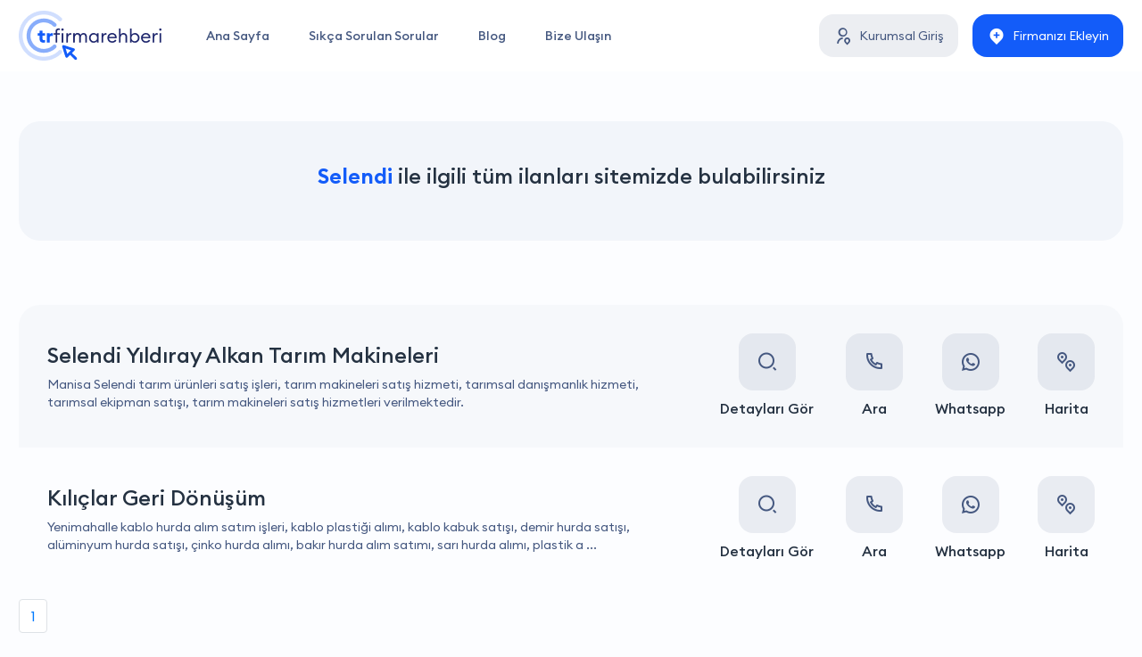

--- FILE ---
content_type: text/html; charset=UTF-8
request_url: https://trfirmarehberi.com/il/manisa/selendi
body_size: 8836
content:
<!DOCTYPE html>
<html lang="tr" itemscope="" itemtype="https://schema.org/Organization">
<head>
    <meta name="google" content="notranslate"/>
    <meta http-equiv="Content-Type" content="text/html; charset=utf-8"/>
    <title>Selendi - TR Firma Rehberi</title>
    <meta name="viewport" content="width=device-width, initial-scale=1, minimum-scale=1.0, maximum-scale=1.0, user-scalable=no"/>

    <link rel="stylesheet" href="https://stackpath.bootstrapcdn.com/bootstrap/4.1.3/css/bootstrap.min.css"/>
    <link rel="stylesheet" href="https://trfirmarehberi.com/wp-content/themes/trfirma-tema/icon/style.css?ver=1.10"/>
    <link rel="stylesheet" href="https://trfirmarehberi.com/wp-content/themes/trfirma-tema/Css/owl.carousel.min.css"/>
    <link rel="stylesheet" href="https://trfirmarehberi.com/wp-content/themes/trfirma-tema/Css/styles.css?ver=2.62"/>
    <link rel="icon" href="https://trfirmarehberi.com/favicon.ico" type="image/x-icon"/>
    <link rel="stylesheet" href="https://use.fontawesome.com/releases/v5.2.0/css/all.css" integrity="sha384-hWVjflwFxL6sNzntih27bfxkr27PmbbK/iSvJ+a4+0owXq79v+lsFkW54bOGbiDQ" crossorigin="anonymous">
	
<!-- Rank Math PRO tarafından Arama Motoru Optimizasyonu - https://rankmath.com/ -->
<meta name="robots" content="follow, index, max-snippet:-1, max-video-preview:-1, max-image-preview:large"/>
<link rel="canonical" href="https://trfirmarehberi.com/il/manisa/selendi" />
<meta property="og:locale" content="tr_TR" />
<meta property="og:type" content="article" />
<meta property="og:title" content="Selendi - TR Firma Rehberi" />
<meta property="og:url" content="https://trfirmarehberi.com/il/manisa/selendi" />
<meta property="og:site_name" content="TR Firma Rehberi" />
<meta name="twitter:card" content="summary_large_image" />
<meta name="twitter:title" content="Selendi - TR Firma Rehberi" />
<meta name="twitter:label1" content="Firmalar" />
<meta name="twitter:data1" content="2" />
<!-- /Rank Math WordPress SEO eklentisi -->

<link rel="alternate" type="application/rss+xml" title="TR Firma Rehberi &raquo; Selendi İl akışı" href="https://trfirmarehberi.com/il/manisa/selendi/feed" />
<style id='wp-img-auto-sizes-contain-inline-css' type='text/css'>
img:is([sizes=auto i],[sizes^="auto," i]){contain-intrinsic-size:3000px 1500px}
/*# sourceURL=wp-img-auto-sizes-contain-inline-css */
</style>
<style id='wp-emoji-styles-inline-css' type='text/css'>

	img.wp-smiley, img.emoji {
		display: inline !important;
		border: none !important;
		box-shadow: none !important;
		height: 1em !important;
		width: 1em !important;
		margin: 0 0.07em !important;
		vertical-align: -0.1em !important;
		background: none !important;
		padding: 0 !important;
	}
/*# sourceURL=wp-emoji-styles-inline-css */
</style>
<link rel='stylesheet' id='wp-block-library-css' href='https://trfirmarehberi.com/wp-includes/css/dist/block-library/style.min.css?ver=6.9' type='text/css' media='all' />
<style id='global-styles-inline-css' type='text/css'>
:root{--wp--preset--aspect-ratio--square: 1;--wp--preset--aspect-ratio--4-3: 4/3;--wp--preset--aspect-ratio--3-4: 3/4;--wp--preset--aspect-ratio--3-2: 3/2;--wp--preset--aspect-ratio--2-3: 2/3;--wp--preset--aspect-ratio--16-9: 16/9;--wp--preset--aspect-ratio--9-16: 9/16;--wp--preset--color--black: #000000;--wp--preset--color--cyan-bluish-gray: #abb8c3;--wp--preset--color--white: #ffffff;--wp--preset--color--pale-pink: #f78da7;--wp--preset--color--vivid-red: #cf2e2e;--wp--preset--color--luminous-vivid-orange: #ff6900;--wp--preset--color--luminous-vivid-amber: #fcb900;--wp--preset--color--light-green-cyan: #7bdcb5;--wp--preset--color--vivid-green-cyan: #00d084;--wp--preset--color--pale-cyan-blue: #8ed1fc;--wp--preset--color--vivid-cyan-blue: #0693e3;--wp--preset--color--vivid-purple: #9b51e0;--wp--preset--gradient--vivid-cyan-blue-to-vivid-purple: linear-gradient(135deg,rgb(6,147,227) 0%,rgb(155,81,224) 100%);--wp--preset--gradient--light-green-cyan-to-vivid-green-cyan: linear-gradient(135deg,rgb(122,220,180) 0%,rgb(0,208,130) 100%);--wp--preset--gradient--luminous-vivid-amber-to-luminous-vivid-orange: linear-gradient(135deg,rgb(252,185,0) 0%,rgb(255,105,0) 100%);--wp--preset--gradient--luminous-vivid-orange-to-vivid-red: linear-gradient(135deg,rgb(255,105,0) 0%,rgb(207,46,46) 100%);--wp--preset--gradient--very-light-gray-to-cyan-bluish-gray: linear-gradient(135deg,rgb(238,238,238) 0%,rgb(169,184,195) 100%);--wp--preset--gradient--cool-to-warm-spectrum: linear-gradient(135deg,rgb(74,234,220) 0%,rgb(151,120,209) 20%,rgb(207,42,186) 40%,rgb(238,44,130) 60%,rgb(251,105,98) 80%,rgb(254,248,76) 100%);--wp--preset--gradient--blush-light-purple: linear-gradient(135deg,rgb(255,206,236) 0%,rgb(152,150,240) 100%);--wp--preset--gradient--blush-bordeaux: linear-gradient(135deg,rgb(254,205,165) 0%,rgb(254,45,45) 50%,rgb(107,0,62) 100%);--wp--preset--gradient--luminous-dusk: linear-gradient(135deg,rgb(255,203,112) 0%,rgb(199,81,192) 50%,rgb(65,88,208) 100%);--wp--preset--gradient--pale-ocean: linear-gradient(135deg,rgb(255,245,203) 0%,rgb(182,227,212) 50%,rgb(51,167,181) 100%);--wp--preset--gradient--electric-grass: linear-gradient(135deg,rgb(202,248,128) 0%,rgb(113,206,126) 100%);--wp--preset--gradient--midnight: linear-gradient(135deg,rgb(2,3,129) 0%,rgb(40,116,252) 100%);--wp--preset--font-size--small: 13px;--wp--preset--font-size--medium: 20px;--wp--preset--font-size--large: 36px;--wp--preset--font-size--x-large: 42px;--wp--preset--spacing--20: 0.44rem;--wp--preset--spacing--30: 0.67rem;--wp--preset--spacing--40: 1rem;--wp--preset--spacing--50: 1.5rem;--wp--preset--spacing--60: 2.25rem;--wp--preset--spacing--70: 3.38rem;--wp--preset--spacing--80: 5.06rem;--wp--preset--shadow--natural: 6px 6px 9px rgba(0, 0, 0, 0.2);--wp--preset--shadow--deep: 12px 12px 50px rgba(0, 0, 0, 0.4);--wp--preset--shadow--sharp: 6px 6px 0px rgba(0, 0, 0, 0.2);--wp--preset--shadow--outlined: 6px 6px 0px -3px rgb(255, 255, 255), 6px 6px rgb(0, 0, 0);--wp--preset--shadow--crisp: 6px 6px 0px rgb(0, 0, 0);}:where(.is-layout-flex){gap: 0.5em;}:where(.is-layout-grid){gap: 0.5em;}body .is-layout-flex{display: flex;}.is-layout-flex{flex-wrap: wrap;align-items: center;}.is-layout-flex > :is(*, div){margin: 0;}body .is-layout-grid{display: grid;}.is-layout-grid > :is(*, div){margin: 0;}:where(.wp-block-columns.is-layout-flex){gap: 2em;}:where(.wp-block-columns.is-layout-grid){gap: 2em;}:where(.wp-block-post-template.is-layout-flex){gap: 1.25em;}:where(.wp-block-post-template.is-layout-grid){gap: 1.25em;}.has-black-color{color: var(--wp--preset--color--black) !important;}.has-cyan-bluish-gray-color{color: var(--wp--preset--color--cyan-bluish-gray) !important;}.has-white-color{color: var(--wp--preset--color--white) !important;}.has-pale-pink-color{color: var(--wp--preset--color--pale-pink) !important;}.has-vivid-red-color{color: var(--wp--preset--color--vivid-red) !important;}.has-luminous-vivid-orange-color{color: var(--wp--preset--color--luminous-vivid-orange) !important;}.has-luminous-vivid-amber-color{color: var(--wp--preset--color--luminous-vivid-amber) !important;}.has-light-green-cyan-color{color: var(--wp--preset--color--light-green-cyan) !important;}.has-vivid-green-cyan-color{color: var(--wp--preset--color--vivid-green-cyan) !important;}.has-pale-cyan-blue-color{color: var(--wp--preset--color--pale-cyan-blue) !important;}.has-vivid-cyan-blue-color{color: var(--wp--preset--color--vivid-cyan-blue) !important;}.has-vivid-purple-color{color: var(--wp--preset--color--vivid-purple) !important;}.has-black-background-color{background-color: var(--wp--preset--color--black) !important;}.has-cyan-bluish-gray-background-color{background-color: var(--wp--preset--color--cyan-bluish-gray) !important;}.has-white-background-color{background-color: var(--wp--preset--color--white) !important;}.has-pale-pink-background-color{background-color: var(--wp--preset--color--pale-pink) !important;}.has-vivid-red-background-color{background-color: var(--wp--preset--color--vivid-red) !important;}.has-luminous-vivid-orange-background-color{background-color: var(--wp--preset--color--luminous-vivid-orange) !important;}.has-luminous-vivid-amber-background-color{background-color: var(--wp--preset--color--luminous-vivid-amber) !important;}.has-light-green-cyan-background-color{background-color: var(--wp--preset--color--light-green-cyan) !important;}.has-vivid-green-cyan-background-color{background-color: var(--wp--preset--color--vivid-green-cyan) !important;}.has-pale-cyan-blue-background-color{background-color: var(--wp--preset--color--pale-cyan-blue) !important;}.has-vivid-cyan-blue-background-color{background-color: var(--wp--preset--color--vivid-cyan-blue) !important;}.has-vivid-purple-background-color{background-color: var(--wp--preset--color--vivid-purple) !important;}.has-black-border-color{border-color: var(--wp--preset--color--black) !important;}.has-cyan-bluish-gray-border-color{border-color: var(--wp--preset--color--cyan-bluish-gray) !important;}.has-white-border-color{border-color: var(--wp--preset--color--white) !important;}.has-pale-pink-border-color{border-color: var(--wp--preset--color--pale-pink) !important;}.has-vivid-red-border-color{border-color: var(--wp--preset--color--vivid-red) !important;}.has-luminous-vivid-orange-border-color{border-color: var(--wp--preset--color--luminous-vivid-orange) !important;}.has-luminous-vivid-amber-border-color{border-color: var(--wp--preset--color--luminous-vivid-amber) !important;}.has-light-green-cyan-border-color{border-color: var(--wp--preset--color--light-green-cyan) !important;}.has-vivid-green-cyan-border-color{border-color: var(--wp--preset--color--vivid-green-cyan) !important;}.has-pale-cyan-blue-border-color{border-color: var(--wp--preset--color--pale-cyan-blue) !important;}.has-vivid-cyan-blue-border-color{border-color: var(--wp--preset--color--vivid-cyan-blue) !important;}.has-vivid-purple-border-color{border-color: var(--wp--preset--color--vivid-purple) !important;}.has-vivid-cyan-blue-to-vivid-purple-gradient-background{background: var(--wp--preset--gradient--vivid-cyan-blue-to-vivid-purple) !important;}.has-light-green-cyan-to-vivid-green-cyan-gradient-background{background: var(--wp--preset--gradient--light-green-cyan-to-vivid-green-cyan) !important;}.has-luminous-vivid-amber-to-luminous-vivid-orange-gradient-background{background: var(--wp--preset--gradient--luminous-vivid-amber-to-luminous-vivid-orange) !important;}.has-luminous-vivid-orange-to-vivid-red-gradient-background{background: var(--wp--preset--gradient--luminous-vivid-orange-to-vivid-red) !important;}.has-very-light-gray-to-cyan-bluish-gray-gradient-background{background: var(--wp--preset--gradient--very-light-gray-to-cyan-bluish-gray) !important;}.has-cool-to-warm-spectrum-gradient-background{background: var(--wp--preset--gradient--cool-to-warm-spectrum) !important;}.has-blush-light-purple-gradient-background{background: var(--wp--preset--gradient--blush-light-purple) !important;}.has-blush-bordeaux-gradient-background{background: var(--wp--preset--gradient--blush-bordeaux) !important;}.has-luminous-dusk-gradient-background{background: var(--wp--preset--gradient--luminous-dusk) !important;}.has-pale-ocean-gradient-background{background: var(--wp--preset--gradient--pale-ocean) !important;}.has-electric-grass-gradient-background{background: var(--wp--preset--gradient--electric-grass) !important;}.has-midnight-gradient-background{background: var(--wp--preset--gradient--midnight) !important;}.has-small-font-size{font-size: var(--wp--preset--font-size--small) !important;}.has-medium-font-size{font-size: var(--wp--preset--font-size--medium) !important;}.has-large-font-size{font-size: var(--wp--preset--font-size--large) !important;}.has-x-large-font-size{font-size: var(--wp--preset--font-size--x-large) !important;}
/*# sourceURL=global-styles-inline-css */
</style>

<style id='classic-theme-styles-inline-css' type='text/css'>
/*! This file is auto-generated */
.wp-block-button__link{color:#fff;background-color:#32373c;border-radius:9999px;box-shadow:none;text-decoration:none;padding:calc(.667em + 2px) calc(1.333em + 2px);font-size:1.125em}.wp-block-file__button{background:#32373c;color:#fff;text-decoration:none}
/*# sourceURL=/wp-includes/css/classic-themes.min.css */
</style>
<link rel="https://api.w.org/" href="https://trfirmarehberi.com/wp-json/" /><link rel="alternate" title="JSON" type="application/json" href="https://trfirmarehberi.com/wp-json/wp/v2/il/969" /><link rel="EditURI" type="application/rsd+xml" title="RSD" href="https://trfirmarehberi.com/xmlrpc.php?rsd" />
<meta name="generator" content="WordPress 6.9" />
<script type="text/javascript" id="google_gtagjs" src="https://www.googletagmanager.com/gtag/js?id=UA-198237810-1" async="async"></script>
<script type="text/javascript" id="google_gtagjs-inline">
/* <![CDATA[ */
window.dataLayer = window.dataLayer || [];function gtag(){dataLayer.push(arguments);}gtag('js', new Date());gtag('config', 'UA-198237810-1', {} );
/* ]]> */
</script>

</head>
<body>
<header>
    <div class="container">
        <div class="row align-items-center">
            <div class="col-lg-auto col logo">
                <a href="https://trfirmarehberi.com">
                    <img width="160" height="56" src="https://trfirmarehberi.com/wp-content/uploads/2021/07/logo-2.png" alt="logo"/>
                </a>
            </div>

            <ul id="menu-header-menu" class="col">
                <li id="menu-item-176" class="menu-item menu-item-type-custom menu-item-object-custom current-menu-item current_page_item menu-item-home menu-item-176">
                    <a href="https://trfirmarehberi.com/" aria-current="page">Ana Sayfa</a></li>
                <li id="menu-item-178" class="menu-item menu-item-type-post_type menu-item-object-page menu-item-178">
                    <a href="https://trfirmarehberi.com/sikca-sorulan-sorular">Sıkça Sorulan Sorular</a></li>
                <li id="menu-item-179" class="menu-item menu-item-type-taxonomy menu-item-object-category menu-item-179">
                    <a href="https://trfirmarehberi.com/blog">Blog</a></li>
                <li id="menu-item-182" class="menu-item menu-item-type-post_type menu-item-object-page menu-item-182">
                    <a href="https://trfirmarehberi.com/bize-ulasin">Bize Ulaşın</a></li>
            </ul>

            <ol class="col-auto">
                <li>
                    <a href="https://trfirmarehberi.com/kurumsal/giris">
                        <i class="icon-user-location-line"></i><span>Kurumsal Giriş</span>
                    </a>
                </li>
                <li>
                    <a href="https://trfirmarehberi.com/firma-ekle" class="blue">
                        <i class="icon-map-pin-add-fill"></i><span>Firmanızı Ekleyin</span>
                    </a>
                </li>
                <li class="mobile">
                    <a href="#"><i class="icon-menu-3-line"></i></a>
                </li>
            </ol>
        </div>
    </div>
</header>
<div id="list">
	
<!--	<div class="headContent">-->
<!--		<h1>Hızlı Arama</h1>-->
<!--	</div>-->
<!--	<div class="search">-->
<!--		<div>-->
<!--			<div>-->
<!--				<i class="icon-search-2-line"></i>-->
<!--				<input name="s" type="text" placeholder="Kelime ile firma arayın.."/>-->
<!--			</div>-->
<!--			<div>-->
<!--				<i class="icon-map-pin-2-line"></i>-->
<!--				<select name="sehirler">-->
<!--					<option value="0">Tüm Şehirler</option>--><!--				-->
<!--				</select>-->
<!--				<i class="icon-arrow-down-s-line"></i>-->
<!--			</div>-->
<!--			<button type="submit" class="btn" id="firmaArama">Firma Arayın</button>-->
<!--		</div>-->
<!--	</div>-->
	<div class="container">
		<div class="headContent result" id="kategoriAciklamasi">
			<h2>
				<strong> Selendi</strong> ile ilgili tüm ilanları sitemizde
				                                                   bulabilirsiniz
			</h2>
			<p>
							</p>
		</div>
		<div class="content">
			
			<div class="row align-items-center">
<!--				<div class="col-lg headContent">-->
<!--					<h2>Filtreleyerek Arama Yap</h2>-->
<!--					<p>Lorem ipsum dolor sit amet, consectetur adipiscing elit.</p>-->
<!--				</div>-->
<!--				<div class="search">-->
<!--					<div>-->
<!--						<div id="bosluk">-->
<!--						-->
<!--						</div>-->
<!--						<div>-->
<!--							<i class="icon-map-pin-2-line"></i>-->
<!--							<select name="sektor">-->
<!--								<option value="0">Tüm Sektörler</option>--><!--							</select>-->
<!--							<i class="icon-arrow-down-s-line"></i>-->
<!--						</div>-->
<!--						-->
<!--						<button type="submit" class="btn" id="kategoriyeGit">-->
<!--							<i class="icon-search-2-line"></i>-->
<!--						</button>-->
<!--					</div>-->
<!--				</div>-->
			</div>
			<table>
				<tbody>											
						<tr>
							<td>
								<div class="headContent">
									<h4>Selendi Yıldıray Alkan Tarım Makineleri</h4>
									<p>
										Manisa Selendi tarım ürünleri satış işleri, tarım makineleri satış hizmeti, tarımsal danışmanlık hizmeti, tarımsal ekipman satışı, tarım makineleri satış hizmetleri verilmektedir. 
									</p>
								</div>
							</td>
							<td>
								<a href="https://trfirmarehberi.com/firma/selendi-yildiray-alkan-tarim-makineleri" class="look"><i class="icon-search-2-line"></i>Detayları Gör</a>
								<a href="tel:05387008212"><i class="icon-phone-line"></i>Ara</a>
								<a href="https://api.whatsapp.com/send?phone=+905312547144"><i class="icon-whatsapp-line"></i>Whatsapp</a>
								<a target="_blank" href="https://maps.google.com/maps?z=12&t=m&q=loc:38.749620,29.000462"><i class="icon-pin-distance-line"></i>Harita</a>
							</td>
						</tr>
											
						<tr>
							<td>
								<div class="headContent">
									<h4>Kılıçlar Geri Dönüşüm</h4>
									<p>
										Yenimahalle kablo hurda alım satım işleri,  kablo plastiği alımı, kablo kabuk satışı, demir hurda satışı, alüminyum hurda satışı, çinko hurda alımı, bakır hurda alım satımı, sarı hurda alımı, plastik a ...									</p>
								</div>
							</td>
							<td>
								<a href="https://trfirmarehberi.com/firma/kiliclar-geri-donusum" class="look"><i class="icon-search-2-line"></i>Detayları Gör</a>
								<a href="tel:05525627277 "><i class="icon-phone-line"></i>Ara</a>
								<a href="https://api.whatsapp.com/send?phone=+905525627277 "><i class="icon-whatsapp-line"></i>Whatsapp</a>
								<a target="_blank" href="https://maps.google.com/maps?z=12&t=m&q=loc:39.9779 ,32.8016"><i class="icon-pin-distance-line"></i>Harita</a>
							</td>
						</tr>
													</tbody>
			</table>
            <nav aria-label="Page navigation example" style="margin-top: 10px">
                <ul class="pagination">
                    
                            <li class="page-item"><a class="page-link" href="https://trfirmarehberi.com/il/manisa/selendi">1</a>
                            </li>
                </ul>
            </nav>
		</div>
	</div>
</div>


<style>
    .modal {
        display: none; /* Hidden by default */
        position: fixed; /* Stay in place */
        z-index: 1; /* Sit on top */
        left: 0;
        top: 0;
        width: 100%; /* Full width */
        height: 100%; /* Full height */
        overflow: auto; /* Enable scroll if needed */
        background-color: rgb(0,0,0); /* Fallback color */
        background-color: rgba(0,0,0,0.4); /* Black w/ opacity */
    }

    /* Modal Content/Box */
    .modal-content {
        background-color: #fefefe;
        margin: 15% auto; /* 15% from the top and centered */
        padding: 20px;
        border: 1px solid #888;
        width: 30%; /* Could be more or less, depending on screen size */
    }

    /* The Close Button */
    .close {
        color: #aaa;
        float: right;
        font-size: 28px;
        font-weight: bold;
    }

    .close:hover,
    .close:focus {
        color: black;
        text-decoration: none;
        cursor: pointer;
    }
</style>

<div id="mmenu">
	<div class="content">
		<div class="top">
			<a href="https://trfirmarehberi.com"><img width="138" height="48" src="https://trfirmarehberi.com/wp-content/themes/trfirma-tema/img/logo3.png" alt="logo"></a>
			<button class="icon-close-fill"></button>
		</div>
		<div class="bottom">
			<div>
				<div class="menu">
					<div>
						<a href="https://trfirmarehberi.com/kurumsal/giris" class="btn blue"><span><i class="icon-user-location-line"></i>Kurumsal Giriş</span></a>
						<ul>
							<li><a href="https://trfirmarehberi.com">ANASAYFA</a></li>
							<li><a href="https://trfirmarehberi.com/firma-ekle">FİRMA EKLE</a></li>
							<li><a href="https://trfirmarehberi.com/sikca-sorulan-sorular">SIKÇA SORULAN SORULAR</a></li>
							<li><a href="https://trfirmarehberi.com/blog">BLOG</a></li>
							<li><a href="https://trfirmarehberi.com/bize-ulasin">BİZE ULAŞIN</a></li>
						</ul>
					</div>
				</div>
				<div class="social">
					<ul>
						<li><a href="#" class="icon-facebook-circle-line"></a></li>
						<li><a href="#" class="icon-twitter-line"></a></li>
						<li><a href="#" class="icon-instagram-line"></a></li>
						<li><a href="#" class="icon-whatsapp-line"></a></li>
						<li><a href="#" class="icon-youtube-line"></a></li>
					</ul>
				</div>
				<div class="contact">
					<div>
						<ul>
							<li>
								<a href="#" class="primary">
                      <span>
                        <i class="icon-phone-call-outline"></i>
                        Müşteri Hizmetleri
                        <strong>YAKINDA</strong>
                      </span>
								</a>
							</li>

							<li>
								<a href="#" class="green">
                      <span>
                        <i class="icon-whatsapp-line"></i>
                        Whatsapp
                        <strong>YAKINDA</strong>
                      </span>
								</a>
							</li>
						</ul>
					</div>
				</div>
			</div>
		</div>
	</div>
	<div class="overlay"></div>
</div>
<footer>
	<div class="top">
		<div>
			<strong>E-Bülten Abonesi Olun!</strong>
			<p>
				E posta adresinizi girerek yeniliklerden haberdar olun.
			</p>
			<div>
				<i class="icon-mail-open-line"></i>
				<input type="text" placeholder="E-Posta adresiniz.." />
				
				<button class="btn" id="aboneolbutonu">Abone Ol</button>
			</div>
		</div>
	</div>
 
	<div class="logo container">
		<div>
			<div>
				<a href="#"><img width="275" height="96" src="https://trfirmarehberi.com/wp-content/themes/trfirma-tema/img/whitelogo.png" alt="logo"/></a>
			</div>
		</div>
	</div>
	<div class="bottom">

        <ul id="menu-footer-menu" class="col"><li id="menu-item-175" class="menu-item menu-item-type-custom menu-item-object-custom current-menu-item current_page_item menu-item-home menu-item-175"><a href="https://trfirmarehberi.com/" aria-current="page">Ana Sayfa</a></li>
            <li id="menu-item-172" class="menu-item menu-item-type-post_type menu-item-object-page menu-item-172"><a href="https://trfirmarehberi.com/sikca-sorulan-sorular">Sıkça Sorulan Sorular</a></li>
            <li id="menu-item-173" class="menu-item menu-item-type-taxonomy menu-item-object-category menu-item-173"><a href="https://trfirmarehberi.com/blog">Blog</a></li>
            <li id="menu-item-183" class="menu-item menu-item-type-post_type menu-item-object-page menu-item-183"><a href="https://trfirmarehberi.com/bize-ulasin">Bize Ulaşın</a></li>
        </ul>
        
		

		<ol class="col">
			<li>
				<a href="#">
              <span>
                <i class="icon-phone-call-outline"></i>
                <span>Müşteri Hizmetleri</span>
                <b>Yakında</b>
              </span>
				</a>
			</li>
			<li>
				<a href="https://trfirmarehberi.com/kurumsal/giris">
              <span>
                <i class="icon-user-location-line"></i>
                <span>Kurumsal Giriş</span>
              </span>
				</a>
			</li>
			<li>
				<a href="https://trfirmarehberi.com/firma-ekle" class="blue">
              <span>
                <i class="icon-map-pin-add-fill"></i>
                Firmanızı Ekleyin
              </span>
				</a>
			</li>
		</ol>
	</div>
	<div class="copyright">
		<div class="container">
			<div class="row align-items-center">
				<p class="col-md col-md-push-4">
					© Copyright 2021. TRFirmarehberi.com
				</p>

                <ul id="menu-en-alt-menu" class="col-md-auto col-md-pull-4"><li id="menu-item-221" class="menu-item menu-item-type-post_type menu-item-object-page menu-item-221"><a href="https://trfirmarehberi.com/bize-ulasin">Bize Ulaşın</a></li>
                    <li id="menu-item-222" class="menu-item menu-item-type-post_type menu-item-object-page menu-item-222"><a href="https://trfirmarehberi.com/sikca-sorulan-sorular">Sıkça Sorulan Sorular</a></li>
                    <li id="menu-item-24233" class="menu-item menu-item-type-post_type menu-item-object-page menu-item-24233"><a href="https://trfirmarehberi.com/paketler">Ödeme</a></li>
                </ul>

			</div>
		</div>
	</div>
</footer>
<script src="https://ajax.googleapis.com/ajax/libs/jquery/1.12.4/jquery.min.js"></script>
<script src="https://trfirmarehberi.com/wp-content/themes/trfirma-tema/js/owl.carousel.min.js"></script>
<script src="https://trfirmarehberi.com/wp-content/themes/trfirma-tema/js/custom.js"></script>
<script>
    $(document).ready(function() {
        if ($(document).width() < 1200) {
            $(".slider .owl-carousel").owlCarousel({
                loop: true,
                autoWidth: true,
                center: true,
                dots: false,
                autoplay: true,
                margin: 8,
            });
        }
        if ($(document).width() < 992) {
            $(".category .owl-carousel").owlCarousel({
                loop: true,
                autoWidth: true,
                center: true,
                dots: false,
                autoplay: true,
                margin: 32,
            });
        }
        var commentOwl = $(".comments .owl-carousel").owlCarousel({
            loop: true,
            autoWidth: true,
            center: true,
            dots: false,
            autoplay: true,
            margin: 12,
            responsive: {
                992: {
                    margin: 32,
                    autoWidth: false,
                    center: false,
                    items: 2,
                },
                1200: {
                    margin: 32,
                    autoWidth: false,
                    center: false,
                    items: 3,
                },
            },
        });
        $("#home .comments .left>button.next").click(function() {
            commentOwl.trigger("prev.owl.carousel");
            return false;
        });
        $("#home .comments .left>button.prev").click(function() {
            commentOwl.trigger("next.owl.carousel");
            return false;
        });
    });
</script>

<div id="myModal" class="modal">
    <div class="modal-content">
        <span id="modalkapat" class="close">&times;</span>
        <p>Aboneliğiniz başarıyla tamamlanmıştır.</p>
    </div>

</div>


<script>
    var modal = document.getElementById("myModal");
    var btn = document.getElementById("aboneolbutonu");

    $('#aboneolbutonu').click(function() {
        modal.style.display = "block";

    });
    
    $('#modalkapat').click(function() {
        modal.style.display = "none";
    });

</script><script type="speculationrules">
{"prefetch":[{"source":"document","where":{"and":[{"href_matches":"/*"},{"not":{"href_matches":["/wp-*.php","/wp-admin/*","/wp-content/uploads/*","/wp-content/*","/wp-content/plugins/*","/wp-content/themes/trfirma-tema/*","/*\\?(.+)"]}},{"not":{"selector_matches":"a[rel~=\"nofollow\"]"}},{"not":{"selector_matches":".no-prefetch, .no-prefetch a"}}]},"eagerness":"conservative"}]}
</script>
<script id="wp-emoji-settings" type="application/json">
{"baseUrl":"https://s.w.org/images/core/emoji/17.0.2/72x72/","ext":".png","svgUrl":"https://s.w.org/images/core/emoji/17.0.2/svg/","svgExt":".svg","source":{"concatemoji":"https://trfirmarehberi.com/wp-includes/js/wp-emoji-release.min.js?ver=6.9"}}
</script>
<script type="module">
/* <![CDATA[ */
/*! This file is auto-generated */
const a=JSON.parse(document.getElementById("wp-emoji-settings").textContent),o=(window._wpemojiSettings=a,"wpEmojiSettingsSupports"),s=["flag","emoji"];function i(e){try{var t={supportTests:e,timestamp:(new Date).valueOf()};sessionStorage.setItem(o,JSON.stringify(t))}catch(e){}}function c(e,t,n){e.clearRect(0,0,e.canvas.width,e.canvas.height),e.fillText(t,0,0);t=new Uint32Array(e.getImageData(0,0,e.canvas.width,e.canvas.height).data);e.clearRect(0,0,e.canvas.width,e.canvas.height),e.fillText(n,0,0);const a=new Uint32Array(e.getImageData(0,0,e.canvas.width,e.canvas.height).data);return t.every((e,t)=>e===a[t])}function p(e,t){e.clearRect(0,0,e.canvas.width,e.canvas.height),e.fillText(t,0,0);var n=e.getImageData(16,16,1,1);for(let e=0;e<n.data.length;e++)if(0!==n.data[e])return!1;return!0}function u(e,t,n,a){switch(t){case"flag":return n(e,"\ud83c\udff3\ufe0f\u200d\u26a7\ufe0f","\ud83c\udff3\ufe0f\u200b\u26a7\ufe0f")?!1:!n(e,"\ud83c\udde8\ud83c\uddf6","\ud83c\udde8\u200b\ud83c\uddf6")&&!n(e,"\ud83c\udff4\udb40\udc67\udb40\udc62\udb40\udc65\udb40\udc6e\udb40\udc67\udb40\udc7f","\ud83c\udff4\u200b\udb40\udc67\u200b\udb40\udc62\u200b\udb40\udc65\u200b\udb40\udc6e\u200b\udb40\udc67\u200b\udb40\udc7f");case"emoji":return!a(e,"\ud83e\u1fac8")}return!1}function f(e,t,n,a){let r;const o=(r="undefined"!=typeof WorkerGlobalScope&&self instanceof WorkerGlobalScope?new OffscreenCanvas(300,150):document.createElement("canvas")).getContext("2d",{willReadFrequently:!0}),s=(o.textBaseline="top",o.font="600 32px Arial",{});return e.forEach(e=>{s[e]=t(o,e,n,a)}),s}function r(e){var t=document.createElement("script");t.src=e,t.defer=!0,document.head.appendChild(t)}a.supports={everything:!0,everythingExceptFlag:!0},new Promise(t=>{let n=function(){try{var e=JSON.parse(sessionStorage.getItem(o));if("object"==typeof e&&"number"==typeof e.timestamp&&(new Date).valueOf()<e.timestamp+604800&&"object"==typeof e.supportTests)return e.supportTests}catch(e){}return null}();if(!n){if("undefined"!=typeof Worker&&"undefined"!=typeof OffscreenCanvas&&"undefined"!=typeof URL&&URL.createObjectURL&&"undefined"!=typeof Blob)try{var e="postMessage("+f.toString()+"("+[JSON.stringify(s),u.toString(),c.toString(),p.toString()].join(",")+"));",a=new Blob([e],{type:"text/javascript"});const r=new Worker(URL.createObjectURL(a),{name:"wpTestEmojiSupports"});return void(r.onmessage=e=>{i(n=e.data),r.terminate(),t(n)})}catch(e){}i(n=f(s,u,c,p))}t(n)}).then(e=>{for(const n in e)a.supports[n]=e[n],a.supports.everything=a.supports.everything&&a.supports[n],"flag"!==n&&(a.supports.everythingExceptFlag=a.supports.everythingExceptFlag&&a.supports[n]);var t;a.supports.everythingExceptFlag=a.supports.everythingExceptFlag&&!a.supports.flag,a.supports.everything||((t=a.source||{}).concatemoji?r(t.concatemoji):t.wpemoji&&t.twemoji&&(r(t.twemoji),r(t.wpemoji)))});
//# sourceURL=https://trfirmarehberi.com/wp-includes/js/wp-emoji-loader.min.js
/* ]]> */
</script>

<script>
    var heads=["Güven","Müşteri","Para"];
    var index=0;
    var charTimer;
    setInterval(() => {
        index++;
        if(heads.length==index){
            index=0;
        }
        $(".headContent2 h1 span").text("");
        clearInterval(charTimer);
        setHead();
    }, 3000);
    setHead();
    function setHead(){
        charTimer=setInterval(() => {
            $(".headContent2 h1 span").text($(".headContent2 h1 span").text()+heads[index].substring($(".headContent2 h1 span").text().length,$(".headContent2 h1 span").text().length+1));
        }, 200);
    }

    $("#package .form>.row>div.action .next").click(function(){
        $("#package .form>ul li").removeClass("full");
        $("#package .form>ul li").removeClass("active");
        $("#package .form>ul li").eq($("#package .form>.row.active").index()).addClass("active");
        for (let index = 0; index < $("#package .form>.row.active").index(); index++) {
            $("#package .form>ul li").eq(index).addClass("full");
        }
        var i =$("#package .form>.row.active").index();
        $("#package .form>.row").removeClass("active");
        $("#package .form>.row").eq(i).addClass("active");
    });
    $("#package .form>.row>div.action .back").click(function(){
        $("#package .form>ul li").removeClass("full");
        $("#package .form>ul li").removeClass("active");
        $("#package .form>ul li").eq($("#package .form>.row.active").index()-2).addClass("active");
        for (let index = 0; index < ($("#package .form>.row.active").index()-2); index++) {
            $("#package .form>ul li").eq(index).addClass("full");
        }
        var i =$("#package .form>.row.active").index()-2;
        $("#package .form>.row").removeClass("active");
        $("#package .form>.row").eq(i).addClass("active");
    });

    $('.servicesContent .owl-carousel').owlCarousel({
        loop:true,
        items:5,
        margin:12,
        center:true,
        autoWidth:true,
        dots:true,
        autoplay:true,
        responsive:{
            992:{
                center:false,
                autoWidth:false,
                items:3,
                margin:32
            },
            1200:{
                center:false,
                autoWidth:false,
                items:4,
                margin:32
            }
        }
    });

</script>

<a href="//www.dmca.com/Protection/Status.aspx?ID=f05659ac-0316-4ea9-8e4a-f2874c129cab" title="DMCA.com Protection Status" class="dmca-badge"> <img src ="https://images.dmca.com/Badges/dmca_protected_sml_120m.png?ID=f05659ac-0316-4ea9-8e4a-f2874c129cab"  alt="DMCA.com Protection Status" /></a>  <script src="https://images.dmca.com/Badges/DMCABadgeHelper.min.js"> </script>

<script defer src="https://static.cloudflareinsights.com/beacon.min.js/vcd15cbe7772f49c399c6a5babf22c1241717689176015" integrity="sha512-ZpsOmlRQV6y907TI0dKBHq9Md29nnaEIPlkf84rnaERnq6zvWvPUqr2ft8M1aS28oN72PdrCzSjY4U6VaAw1EQ==" data-cf-beacon='{"version":"2024.11.0","token":"954652b460e84cefa76a13d25e0a23ec","r":1,"server_timing":{"name":{"cfCacheStatus":true,"cfEdge":true,"cfExtPri":true,"cfL4":true,"cfOrigin":true,"cfSpeedBrain":true},"location_startswith":null}}' crossorigin="anonymous"></script>
</body>
</html>
<script>
    $(document).ready(function(){
        $('#kategoriyeGit').click(function() {
            var catID = $('[name="sektor"]').val();

            if(catID==0){
                window.location.href='https://trfirmarehberi.com/?s=';
            }else {
                window.location.href='https://trfirmarehberi.com/il/manisa/selendi?cat_id='+catID;
            }
        });


        $('#firmaArama').click(function() {
            var s = $('[name="s"]').val();
            var sehir = $('[name="sehirler"]').val();
            if(sehir==="0"){
                window.location.href='https://trfirmarehberi.com/?s=';
            }else if(s===""){
                window.location.href='https://trfirmarehberi.com?il='+sehir;
            } else {
                window.location.href='https://trfirmarehberi.com?s='+s+'&il='+sehir;
            }
        });

    });
</script>


--- FILE ---
content_type: text/css
request_url: https://trfirmarehberi.com/wp-content/themes/trfirma-tema/Css/styles.css?ver=2.62
body_size: 10543
content:
:root {
    --primary: #135cf9;
    --main: #243141;
    --sub: #455880
}

@font-face {
    font-family: "Euclid Circular B";
    src: url("../fonts/EuclidCircularB-Bold.eot");
    src: url("../fonts/EuclidCircularB-Bold.eot?#iefix") format("embedded-opentype"), url("../fonts/EuclidCircularB-Bold.woff2") format("woff2"), url("../fonts/EuclidCircularB-Bold.woff") format("woff"), url("../fonts/EuclidCircularB-Bold.ttf") format("truetype"), url("../fonts/EuclidCircularB-Bold.svg#EuclidCircularB-Bold") format("svg");
    font-weight: bold;
    font-style: normal;
    font-display: swap;
}

@font-face {
    font-family: "Euclid Circular B";
    src: url("../fonts/EuclidCircularB-Medium.eot");
    src: url("../fonts/EuclidCircularB-Medium.eot?#iefix") format("embedded-opentype"), url("../fonts/EuclidCircularB-Medium.woff2") format("woff2"), url("../fonts/EuclidCircularB-Medium.woff") format("woff"), url("../fonts/EuclidCircularB-Medium.ttf") format("truetype"), url("../fonts/EuclidCircularB-Medium.svg#EuclidCircularB-Medium") format("svg");
    font-weight: 500;
    font-style: normal;
    font-display: swap;
}

@font-face {
    font-family: "Euclid Circular B";
    src: url("../fonts/EuclidCircularB-SemiBold.eot");
    src: url("../fonts/EuclidCircularB-SemiBold.eot?#iefix") format("embedded-opentype"), url("../fonts/EuclidCircularB-SemiBold.woff2") format("woff2"), url("../fonts/EuclidCircularB-SemiBold.woff") format("woff"), url("../fonts/EuclidCircularB-SemiBold.ttf") format("truetype"), url("../fonts/EuclidCircularB-SemiBold.svg#EuclidCircularB-SemiBold") format("svg");
    font-weight: 600;
    font-style: normal;
    font-display: swap;
}

@font-face {
    font-family: "Euclid Circular B";
    src: url("../fonts/EuclidCircularB-Regular.eot");
    src: url("../fonts/EuclidCircularB-Regular.eot?#iefix") format("embedded-opentype"), url("../fonts/EuclidCircularB-Regular.woff2") format("woff2"), url("../fonts/EuclidCircularB-Regular.woff") format("woff"), url("../fonts/EuclidCircularB-Regular.ttf") format("truetype"), url("../fonts/EuclidCircularB-Regular.svg#EuclidCircularB-Regular") format("svg");
    font-weight: normal;
    font-style: normal;
    font-display: swap;
}

@font-face {
    font-family: "Domaine Sans Text";
    src: url("../fonts/DomaineSansText-Regular.eot");
    src: url("../fonts/DomaineSansText-Regular.eot?#iefix") format("embedded-opentype"), url("../fonts/DomaineSansText-Regular.woff2") format("woff2"), url("../fonts/DomaineSansText-Regular.woff") format("woff"), url("../fonts/DomaineSansText-Regular.ttf") format("truetype"), url("../fonts/DomaineSansText-Regular.svg#DomaineSansText-Regular") format("svg");
    font-weight: normal;
    font-style: normal;
    font-display: swap;
}

@font-face {
    font-family: "Domaine Sans Text";
    src: url("../fonts/DomaineSansText-Bold.eot");
    src: url("../fonts/DomaineSansText-Bold.eot?#iefix") format("embedded-opentype"), url("../fonts/DomaineSansText-Bold.woff2") format("woff2"), url("../fonts/DomaineSansText-Bold.woff") format("woff"), url("../fonts/DomaineSansText-Bold.ttf") format("truetype"), url("../fonts/DomaineSansText-Bold.svg#DomaineSansText-Bold") format("svg");
    font-weight: bold;
    font-style: normal;
    font-display: swap;
}

.Domaine {
    font-family: "Domaine Sans Text";
}

.block {
    display: block
}

.iblock {
    display: inline-block
}

.inline {
    display: inline
}

.none {
    display: none
}

.fleft {
    float: left
}

.fright {
    float: right
}

.rel {
    position: relative
}

.abs {
    position: absolute
}

.tcenter {
    text-align: center !important
}

.tleft {
    text-align: left !important
}

.tright {
    text-align: right !important
}

.w100 {
    width: 100%
}

a {
    text-decoration: none !important
}

.w-light {
    font-weight: 300 !important
}

.w-bold {
    font-weight: bold !important
}

.w-normal {
    font-weight: normal !important
}

.w-semi, .w-medium {
    font-weight: 500 !important
}

input[type="text"], input[type="password"], textarea {
    -webkit-appearance: none
}

input[type="text"]:focus, input[type="password"]:focus, textarea:focus {
    outline: none
}

input {
    -webkit-appearance: none
}

p {
    margin: 0
}

ul {
    margin: 0;
    padding: 0;
    list-style: none
}

form {
    margin: 0
}

.t-ellipsis {
    white-space: nowrap;
    overflow: hidden;
    text-overflow: ellipsis;
    max-width: 100%;
    display: inline-block
}

.pointer {
    cursor: pointer
}

h1, h2, h3, h4, h5, h6 {
    margin: 0
}

.rows:before, .rows:after {
    content: "";
    display: table;
    clear: both
}

.row {
    display: -ms-flexbox;
    display: flex;
    -ms-flex-wrap: wrap;
    flex-wrap: wrap;
    margin-right: -15px;
    margin-left: -15px
}

.row2 {
    display: -ms-flexbox;
    display: flex;
    -ms-flex-wrap: wrap;
    flex-wrap: wrap;
    margin: 17px -9px
}

.row2 > * {
    padding: 7px 9px
}

a {
    color: inherit;
    -moz-transition-duration: .3s;
    -o-transition-duration: .3s;
    -webkit-transition-duration: .3s;
    transition-duration: .3s;
    -moz-transition-timing-function: ease-in;
    -o-transition-timing-function: ease-in;
    -webkit-transition-timing-function: ease-in;
    transition-timing-function: ease-in
}

img {
    max-width: 100%;
    object-fit: cover
}

.container {
    max-width: 1270px;
    padding: 0 16px
}

.textPrimary {
    color: var(--primary)
}

.textRed {
    color: #F11E1E
}

input[type="text"], input[type="password"], input[type="email"], input[type="number"], textarea, select {
    width: 100%;
    display: block;
    padding: 0;
    font-size: 16px;
    line-height: 20px;
    padding: 17px 16px;
    font-weight: 500;
    color: var(--main);
    resize: none;
    appearance: none;
    border: 1px solid rgba(134, 143, 151, 0.15);
    -moz-transition-duration: .3s;
    -o-transition-duration: .3s;
    -webkit-transition-duration: .3s;
    transition-duration: .3s;
    -moz-transition-timing-function: ease-in;
    -o-transition-timing-function: ease-in;
    -webkit-transition-timing-function: ease-in;
    transition-timing-function: ease-in
}

input[type="text"]::placeholder, input[type="password"]::placeholder, input[type="email"]::placeholder, input[type="number"]::placeholder, textarea::placeholder, select::placeholder {
    color: var(--sub)
}

input[type="text"]:-ms-input-placeholder, input[type="password"]:-ms-input-placeholder, input[type="email"]:-ms-input-placeholder, input[type="number"]:-ms-input-placeholder, textarea:-ms-input-placeholder, select:-ms-input-placeholder {
    color: var(--sub)
}

input[type="text"]::-ms-input-placeholder, input[type="password"]::-ms-input-placeholder, input[type="email"]::-ms-input-placeholder, input[type="number"]::-ms-input-placeholder, textarea::-ms-input-placeholder, select::-ms-input-placeholder {
    color: var(--sub)
}

input[type="text"]:focus, input[type="password"]:focus, input[type="email"]:focus, input[type="number"]:focus, textarea:focus, select:focus {
    border-color: var(--primary)
}

.search h1 {
    display: block;
    font-size: 52px;
    line-height: 66px;
    color: var(--main);
    font-weight: 600
}

.search p {
    font-size: 20px;
    line-height: 25px;
    color: var(--sub);
    padding: 12px 0px 40px
}

.search > div {
    position: relative;
    display: inline-flex;
    padding-right: 180px;
    max-width: 700px;
    width: 100%;
    background: #fff;
    border-radius: 12px
}

.search > div > div {
    position: relative;
    width: 50%;
    flex: 0 0 50%
}

.search > div > div:before {
    position: absolute;
    content: "";
    height: 32px;
    width: 1px;
    top: 12px;
    left: 0px;
    background: rgba(69, 88, 128, 0.2)
}

.search > div > div > i {
    position: absolute;
    left: 16px;
    top: 50%;
    line-height: 0;
    font-size: 24px
}

.search > div > div > i:last-child {
    left: auto;
    right: 24px;
    color: var(--primary)
}

.search > div > div input, .search > div > div select {
    font-size: 14px;
    color: var(--sub);
    font-weight: normal !important;
    background: none;
    min-height: 56px;
    padding: 15px 15px 15px 52px;
    border: none
}

.search > div > div select {
    padding-right: 52px
}

.search > div > div:first-child:before {
    display: none
}

.search > div .btn {
    position: absolute;
    right: 0;
    top: 0;
    width: 180px
}

.headContent {
    position: relative;
    text-align: center
}

.headContent h1, .headContent h2, .headContent h3, .headContent h4, .headContent h5, .headContent h6 {
    position: relative;
    z-index: 2;
    font-size: 24px;
    font-weight: 500;
    line-height: 30px;
    color: var(--main);
    display: block
}

.headContent h1 strong, .headContent h2 strong, .headContent h3 strong, .headContent h4 strong, .headContent h5 strong, .headContent h6 strong {
    font-weight: 600;
    color: var(--primary)
}

.headContent p {
    position: relative;
    z-index: 2;
    font-size: 16px;
    line-height: 24px;
    padding-top: 12px;
    color: var(--sub);
    display: block;
    max-width: 820px;
    margin: 0 auto
}

.headContent ul {
    position: relative;
    z-index: 5;
    font-size: 0;
    padding-top: 20px
}

.headContent ul li {
    position: relative;
    display: inline-block
}

.headContent ul li a {
    font-size: 13px;
    font-weight: 500;
    color: var(--main);
    padding: 0 8px;
    display: block
}

.headContent ul li:before {
    position: absolute;
    content: "";
    lefT: -3px;
    top: 50%;
    width: 6px;
    height: 6px;
    border-radius: 100%;
    margin-top: -3px;
    background: var(--primary)
}

.headContent ul li:first-child:before {
    display: none
}

.headContent > img {
    position: absolute;
    left: 0;
    top: 0;
    width: 100%;
    height: 100%;
    opacity: .4
}

.headContent2 strong {
    position: relative;
    display: inline-block;
    padding: 3px 0 3px 12px;
    font-weight: 600;
    font-size: 12px;
    color: var(--main)
}

.headContent2 strong span {
    color: var(--primary)
}

.headContent2 strong:before {
    position: absolute;
    content: "";
    left: 0;
    top: 0;
    bottom: 0;
    width: 4px;
    border-radius: 4px;
    background: var(--primary)
}

.headContent2 h1, .headContent2 h2, .headContent2 h3, .headContent2 h4, .headContent2 h5, .headContent2 h6 {
    font-size: 24px;
    line-height: 30px;
    color: var(--main);
    font-weight: 500;
    display: block;
    padding-top: 16px
}

.headContent2 h1 span, .headContent2 h2 span, .headContent2 h3 span, .headContent2 h4 span, .headContent2 h5 span, .headContent2 h6 span {
    color: var(--primary);
    font-size: 26px;
    font-weight: 600
}

.headContent2 p {
    padding-top: 16px
}

.btn {
    color: #fff;
    font-size: 14px;
    line-height: 22px;
    text-align: center !important;
    background: var(--primary);
    border-radius: 12px;
    border: none;
    padding: 17px;
    -moz-transition-duration: .3s;
    -o-transition-duration: .3s;
    -webkit-transition-duration: .3s;
    transition-duration: .3s;
    -moz-transition-timing-function: ease-in;
    -o-transition-timing-function: ease-in;
    -webkit-transition-timing-function: ease-in;
    transition-timing-function: ease-in
}

.btn:hover {
    color: #fff;
    box-shadow: 0 0 5px rgba(0, 0, 0, 0.5)
}

.btn > span {
    position: relative;
    display: inline-block;
    padding-left: 36px
}

.btn > span i {
    position: absolute;
    left: 0;
    top: 50%;
    line-height: 0;
    font-size: 24px
}

.btn.btn-gray {
    color: var(--sub);
    background: rgba(69, 88, 128, 0.2);
    border-color: transparent
}

.btn.btn-gray:hover {
    color: var(--sub);
    background: none;
    border-color: rgba(69, 88, 128, 0.2)
}

.owl-dots {
    font-size: 0;
    padding-top: 24px;
    text-align: center !important
}

.owl-dots div {
    display: inline-block;
    margin: 8px 4px 0;
    heighT: 6px;
    width: 32px;
    background-color: var(--sub);
    opacity: .2;
    border-radius: 6px;
    -moz-transition-duration: .3s;
    -o-transition-duration: .3s;
    -webkit-transition-duration: .3s;
    transition-duration: .3s;
    -moz-transition-timing-function: ease-in;
    -o-transition-timing-function: ease-in;
    -webkit-transition-timing-function: ease-in;
    transition-timing-function: ease-in
}

.owl-dots div.active {
    opacity: 1;
    background: var(--primary)
}

.pager {
    text-align: center !important;
    font-size: 0;
    overflow: auto;
    border-radius: 5px;
    margin-top: 20px
}

.pager ul {
    display: inline-block;
    overflow: hidden;
    border-radius: 5px
}

.pager ul li {
    display: inline-block;
    vertical-align: middle
}

.pager ul li a {
    display: block;
    font-size: 14px;
    font-weight: 500;
    padding: 0 3px;
    line-height: 40px;
    min-width: 40px;
    background: rgba(69, 88, 128, 0.1);
    -moz-transition-duration: .3s;
    -o-transition-duration: .3s;
    -webkit-transition-duration: .3s;
    transition-duration: .3s;
    -moz-transition-timing-function: ease-in;
    -o-transition-timing-function: ease-in;
    -webkit-transition-timing-function: ease-in;
    transition-timing-function: ease-in
}

.pager ul li a.icon-arrow-left-s-line, .pager ul li a.icon-arrow-right-s-line {
    font-size: 20px
}

.pager ul li a.active {
    color: #fff;
    background: var(--primary)
}

.blogItem {
    display: block;
    border: 1px solid rgba(69, 88, 128, 0.2);
    border-radius: 16px;
    overflow: hidden;
    -moz-transition-duration: .3s;
    -o-transition-duration: .3s;
    -webkit-transition-duration: .3s;
    transition-duration: .3s;
    -moz-transition-timing-function: ease-in;
    -o-transition-timing-function: ease-in;
    -webkit-transition-timing-function: ease-in;
    transition-timing-function: ease-in
}

.blogItem img {
    width: 100%;
    max-height: 165px;
}

.blogItem > span {
    padding: 16px;
    display: block
}

.blogItem > span em {
    display: block;
    color: var(--primary);
    font-size: 12px;
    font-weight: 500;
    font-style: normal;
    line-height: 15px
}

.blogItem > span strong {
    display: block;
    padding-top: 12px;
    color: var(--main);
    font-size: 18px;
    font-weight: 500;
    line-height: 22px
}

.blogItem > span span {
    padding-top: 8px;
    color: var(--sub);
    font-size: 14px;
    line-height: 20px;
    display: block
}

.blogItem:hover {
    box-shadow: 0 0 5px rgba(0, 0, 0, 0.2)
}

body {
    font-family: "Euclid Circular B";
    margin: 0;
    color: var(--sub);
    background: #fcfdff;
    font-size: 16px;
    line-height: 1.5;
    position: relative;
    opacity: 0
}

body * {
    box-sizing: border-box;
    -webkit-box-sizing: border-box;
    outline: none !important
}

body.active {
    opacity: 1
}

body.no-scroll {
    overflow: hidden
}

header {
    padding: 11px 0px;
    background: #fff
}

header .logo a {
    display: block
}

header ul li {
    display: inline-block
}

header ul li a {
    display: block;
    font-size: 14px;
    line-height: 18px;
    font-weight: 500;
    transition-duration: .3s;
    transition-timing-function: ease-in;
    padding: 20px
}

header ul li a:hover {
    color: var(--main)
}

header ol {
    margin: 0
}

header ol li {
    display: inline-block;
    padding-left: 12px
}

header ol li a {
    position: relative;
    display: block;
    font-size: 14px;
    line-height: 18px;
    transition-duration: .3s;
    transition-timing-function: ease-in;
    background: rgba(69, 88, 128, 0.1);
    border-radius: 16px;
    padding: 14px 15px 14px 44px;
    border-width: 1px;
    border-style: solid;
    border-color: transparent
}

header ol li a i {
    position: absolute;
    left: 16px;
    top: 50%;
    font-size: 20px;
    line-height: 0 !important
}

header ol li a b {
    display: block
}

header ol li a.blue {
    color: #fff;
    background: var(--primary)
}

header ol li.mobile {
    display: none
}

header ol li.mobile a {
    background: transparent;
    border-width: 1px;
    border-style: solid;
    border-color: rgba(69, 88, 128, 0.2);
    border-image: initial
}

header ol li:first-child {
    padding-left: 0px
}

#header {
    background: #fff
}

#header > div {
    border-bottom: 1px solid rgba(69, 88, 128, 0.2)
}

#header > div .container {
    position: relative
}

#header > div .container .logo {
    flex: 0 0 205px;
    width: 205px;
    padding: 0 15px
}

#header > div .container .logo a {
    display: inline-block
}

#header > div .container .logo a img {
    height: 56px
}

#header > div .container .left {
    padding: 16px 12px;
    border-left: 1px solid rgba(69, 88, 128, 0.2)
}

#header > div .container .left ul {
    display: table;
    width: 100%;
    table-layout: fixed
}

#header > div .container .left ul li {
    display: table-cell;
    vertical-align: middle;
    text-align: center !important
}

#header > div .container .left ul li a, #header > div .container .left ul li p {
    display: inline-block;
    position: relative;
    text-align: left !important;
    color: var(--main);
    font-size: 12px;
    padding-left: 36px
}

#header > div .container .left ul li a i, #header > div .container .left ul li p i {
    position: absolute;
    left: 0;
    top: 50%;
    line-height: 0;
    font-size: 24px
}

#header > div .container .left ul li a strong, #header > div .container .left ul li p strong {
    display: block;
    font-weight: 600;
    font-size: 15px
}

#header > div .container .left ul li a.primary i, #header > div .container .left ul li p.primary i, #header > div .container .left ul li a.primary strong, #header > div .container .left ul li p.primary strong {
    color: var(--primary)
}

#header > div .container .left ul li a.green i, #header > div .container .left ul li p.green i, #header > div .container .left ul li a.green strong, #header > div .container .left ul li p.green strong {
    color: #1CAC52
}

#header > div .container .right {
    font-size: 0
}

#header > div .container .right ul {
    display: inline-block;
    vertical-align: middle;
    padding-right: 20px
}

#header > div .container .right ul li {
    display: inline-block
}

#header > div .container .right ul li a {
    color: var(--sub);
    display: block;
    font-size: 20px;
    padding: 12px;
    -moz-transition-duration: .3s;
    -o-transition-duration: .3s;
    -webkit-transition-duration: .3s;
    transition-duration: .3s;
    -moz-transition-timing-function: ease-in;
    -o-transition-timing-function: ease-in;
    -webkit-transition-timing-function: ease-in;
    transition-timing-function: ease-in
}

#header > div .container .right ul li a:hover {
    color: var(--primary)
}

#header > div .container .right ol {
    padding: 12px 0 12px 32px;
    display: inline-block;
    vertical-align: middle;
    margin: 0;
    border-left: 1px solid rgba(69, 88, 128, 0.2)
}

#header > div .container .right ol li {
    display: inline-block;
    padding-left: 12px
}

#header > div .container .right ol li .btn {
    padding: 13px 16px;
    border-radius: 16px
}

#header > div .container .right ol li .btn > span {
    padding-left: 28px
}

#header > div .container .right ol li .btn > span i {
    font-size: 20px
}

#header > div .container .right ol li.mobile {
    display: none
}

#header > div .container .right ol li:first-child {
    padding-left: 0
}

#header > ul {
    font-size: 0;
    text-align: center !important
}

#header > ul li {
    display: inline-block
}

#header > ul li a {
    position: relative;
    display: block;
    font-size: 16px;
    line-height: 20px;
    padding: 22px 40px;
    font-weight: 500;
    -moz-transition-duration: .3s;
    -o-transition-duration: .3s;
    -webkit-transition-duration: .3s;
    transition-duration: .3s;
    -moz-transition-timing-function: ease-in;
    -o-transition-timing-function: ease-in;
    -webkit-transition-timing-function: ease-in;
    transition-timing-function: ease-in
}

#header > ul li a:before {
    position: absolute;
    content: "";
    left: 40px;
    bottom: 0;
    right: 40px;
    height: 4px;
    background: var(--primary);
    opacity: 0;
    -moz-transition-duration: .3s;
    -o-transition-duration: .3s;
    -webkit-transition-duration: .3s;
    transition-duration: .3s;
    -moz-transition-timing-function: ease-in;
    -o-transition-timing-function: ease-in;
    -webkit-transition-timing-function: ease-in;
    transition-timing-function: ease-in
}

#header > ul li a:hover {
    color: var(--main)
}

#header > ul li a:hover:before {
    opacity: 1
}

@media (min-width: 600px) {
    #home .slider {
        background: url(../img/slider.png) center top / cover no-repeat;
        padding: 95px 0px
    }
}

@media (max-width: 599px) {
    #home .slider {
        background: url(../img/slider1.png) center top / cover no-repeat;
        padding: 95px 0px
    }
}

#home .slider .search h1 {
    display: block;
    font-size: 52px;
    line-height: 66px;
    color: var(--main);
    font-weight: 600
}

#home .slider .search p {
    font-size: 20px;
    line-height: 25px;
    color: var(--sub);
    padding: 12px 0px 40px
}

#home .slider .right {
    width: 532px;
    flex: 0 0 532px;
    padding: 0px 15px
}

#home .slider .right .owl-carousel {
    display: block;
    font-size: 0px;
    text-align: center !important
}

#home .slider .right .owl-carousel .item {
    display: inline-block;
    width: 251px;
    padding: 8px
}

#home .slider .right .owl-carousel .item a {
    position: relative;
    display: block;
    text-align: left !important;
    background: #fff;
    padding: 16px 16px 16px 68px;
    border-radius: 16px
}

#home .slider .right .owl-carousel .item a img {
    position: absolute;
    left: 16px;
    top: 16px;
    width: 40px;
    height: 40px;
    border-radius: 100%
}

#home .slider .right .owl-carousel .item a strong {
    display: block;
    font-size: 16px;
    color: var(--main);
    font-weight: 500;
    line-height: 20px
}

#home .slider .right .owl-carousel .item a span {
    font-size: 12px;
    line-height: 15px;
    display: block;
    padding: 4px 0px 10px
}

#home .slider .right .owl-carousel .item a b {
    display: inline-block;
    position: relative;
    font-size: 12px;
    line-height: 15px;
    padding-right: 20px;
    font-weight: normal !important
}

#home .slider .right .owl-carousel .item a b i {
    position: absolute;
    right: 0px;
    top: 50%;
    line-height: 0;
    font-size: 16px
}

#home .slider .right .owl-carousel .item a:hover {
    color: var(--sub)
}

#home .slider .right .owl-carousel .item:first-child, #home .slider .right .owl-carousel .item:last-child {
    width: 302px
}

#home .category {
    padding-top: 64px;
    overflow: hidden
}

#home .category .owl-carousel {
    font-size: 0px;
    display: -ms-flexbox;
    display: flex;
    -ms-flex-wrap: wrap;
    flex-wrap: wrap;
    margin-right: -15px;
    margin-left: -15px;
    margin: 0 -16px;
    padding-top: 22px
}

#home .category .owl-carousel2 {
    display: -ms-flexbox;
    display: flex;
    -ms-flex-wrap: wrap;
    flex-wrap: wrap;
    margin: 17px -9px
}

#home .category .owl-carousel2 > * {
    padding: 7px 9px
}

#home .category .owl-carousel .item {
    display: inline-block;
    width: 16.6667%;
    font-size: 16px;
    vertical-align: middle;
    padding: 16px
}

#home .category .owl-carousel .item a {
    text-align: center !important;
    display: block;
    border: 1px solid rgba(69, 88, 128, 0.2);
    border-radius: 24px;
    padding: 30px 16px 6px;
    -moz-transition-duration: .3s;
    -o-transition-duration: .3s;
    -webkit-transition-duration: .3s;
    transition-duration: .3s;
    -moz-transition-timing-function: ease-in;
    -o-transition-timing-function: ease-in;
    -webkit-transition-timing-function: ease-in;
    transition-timing-function: ease-in
}

#home .category .owl-carousel .item a i {
    font-size: 40px;
    color: var(--primary);
    line-height: 40px;
    display: inline-block;
    background: rgba(232, 239, 255, 0.3);
    border-radius: 12px;
    padding: 8px;
    width: 56px;
    -moz-transition-duration: .3s;
    -o-transition-duration: .3s;
    -webkit-transition-duration: .3s;
    transition-duration: .3s;
    -moz-transition-timing-function: ease-in;
    -o-transition-timing-function: ease-in;
    -webkit-transition-timing-function: ease-in;
    transition-timing-function: ease-in
}

#home .category .owl-carousel .item a i.icon-truck {
    font-size: 24px
}

#home .category .owl-carousel .item a strong {
    margin-top: 24px;
    color: var(--main);
    font-weight: 500;
    height: 48px;
    display: -webkit-box;
    -webkit-line-clamp: 2;
    -webkit-box-orient: vertical;
    overflow: hidden
}

#home .category .owl-carousel .item a:hover {
    border-color: var(--primary)
}

#home .category .owl-carousel .item a:hover i {
    color: #fff;
    background: var(--primary)
}

#home .companies {
    padding-top: 80px
}

#home .companies .headContent {
    padding-bottom: 16px
}

#home .companies ul {
    margin: 0 -16px
}

#home .companies ul > li {
    padding: 16px
}

#home .companies ul a {
    display: block;
    text-align: center !important;
    background: #fff;
    border-radius: 16px;
    padding-bottom: 16px;
    -moz-transition-duration: .3s;
    -o-transition-duration: .3s;
    -webkit-transition-duration: .3s;
    transition-duration: .3s;
    -moz-transition-timing-function: ease-in;
    -o-transition-timing-function: ease-in;
    -webkit-transition-timing-function: ease-in;
    transition-timing-function: ease-in
}

#home .companies ul a > span {
    display: block;
    position: relative
}

#home .companies ul a > span img {
    width: 100%;
    border-radius: 16px
}

#home .companies ul a > span strong {
    color: #fff;
    font-size: 12px;
    line-height: 15px;
    font-weight: 600;
    position: absolute;
    left: 50%;
    bottom: 0px;
    transform: translate(-50%, 50%);
    background: var(--primary);
    border-radius: 12px;
    padding: 11px 12px
}

#home .companies ul a > strong {
    display: block;
    color: var(--main);
    font-size: 18px;
    font-weight: 600;
    padding: 33px 15px 8px
}

#home .companies ul a em {
    display: inline-block;
    position: relative;
    font-size: 14px;
    line-height: 24px;
    color: var(--sub);
    font-style: normal;
    padding: 0 40px 0 15px
}

#home .companies ul a em i {
    position: absolute;
    right: 16px;
    top: 50%;
    font-size: 24px;
    line-height: 0
}

#home .companies ul a:hover {
    box-shadow: 0 0 5px rgba(0, 0, 0, 0.1)
}

#home .sectors {
    padding-top: 80px
}

#home .sectors ul {
    padding-top: 26px;
    text-align: center !important;
    font-size: 0px
}

#home .sectors ul li {
    display: inline-block;
    padding: 6px
}

#home .sectors ul li a {
    display: block;
    color: var(--sub);
    font-size: 14px;
    line-height: 16px;
    border-radius: 16px;
    border: 1px solid rgba(69, 88, 128, 0.2);
    padding: 15px 24px;
    -moz-transition-duration: .3s;
    -o-transition-duration: .3s;
    -webkit-transition-duration: .3s;
    transition-duration: .3s;
    -moz-transition-timing-function: ease-in;
    -o-transition-timing-function: ease-in;
    -webkit-transition-timing-function: ease-in;
    transition-timing-function: ease-in
}

#home .sectors ul li a:hover {
    background: var(--primary);
    color: #fff
}

#home .comments {
    padding: 96px 0;
    margin-top: 90px;
    background: #ffffff
}

#home .comments .left .headContent {
    text-align: left !important
}

#home .comments .left span {
    display: block;
    padding-top: 24px;
    font-size: 0px
}

#home .comments .left span i {
    color: #ff9910;
    font-size: 24px;
    vertical-align: middle
}

#home .comments .left span b {
    font-size: 14px;
    line-height: 24px;
    padding-left: 8px;
    font-weight: 500;
    color: var(--main);
    vertical-align: middle
}

#home .comments .left > button {
    color: var(--sub);
    cursor: pointer;
    background: #c4c4c4;
    border-radius: 12px;
    border: none;
    margin: 24px 12px 0 0;
    padding: 0;
    width: 48px;
    line-height: 48px;
    font-size: 24px;
    -moz-transition-duration: .3s;
    -o-transition-duration: .3s;
    -webkit-transition-duration: .3s;
    transition-duration: .3s;
    -moz-transition-timing-function: ease-in;
    -o-transition-timing-function: ease-in;
    -webkit-transition-timing-function: ease-in;
    transition-timing-function: ease-in
}

#home .comments .left > button:hover {
    color: #fff;
    background: var(--primary)
}

#home .comments .left > button:last-child {
    margin-right: 0
}

#home .comments .item > div {
    border-radius: 16px;
    background: rgba(69, 88, 128, 0.05);
    padding: 16px
}

#home .comments .item > div > div {
    padding: 5px 0 5px 66px;
    position: relative
}

#home .comments .item > div > div > img {
    display: inline-block;
    width: 56px;
    height: 56px;
    position: absolute;
    left: 0;
    top: 0;
    border-radius: 16px
}

#home .comments .item > div > div strong {
    font-size: 16px;
    font-weight: 500;
    line-height: 20px;
    display: block;
    color: var(--main)
}

#home .comments .item > div > div b {
    display: block;
    font-weight: 500;
    font-size: 16px;
    color: var(--primary);
    line-height: 20px;
    padding-top: 6px
}

#home .comments .item > div p {
    font-size: 14px;
    line-height: 20px;
    padding-top: 16px
}

#home .comments .item > div > span {
    display: block;
    padding: 15px 0 4px;
    font-size: 0px
}

#home .comments .item > div > span i {
    color: #ff9910;
    font-size: 24px
}

#home .blog {
    padding: 96px 0
}

#home .blog .row {
    margin: 0 -16px
}

#home .blog .row > div {
    padding: 32px 16px 0
}

#home .blog .btn {
    margin: 32px auto 0;
    width: 180px;
    max-width: 100%;
    display: block
}

#home .seo {
    padding: 72px 0;
    background: #fff
}

#home .seo h3 {
    color: var(--main);
    font-size: 18px;
    line-height: 22px
}

#home .seo > div > div {
    padding-top: 8px;
    color: var(--sub);
    font-size: 14px;
    line-height: 28px
}

#list {
    padding-bottom: 96px
}

#list > .headContent {
    background: #f2f5fa;
    padding: 40px 15px 56px;
    display: block
}

#list > .search {
    margin: -32px auto 0;
    max-width: 730px;
    padding: 0 15px
}

#list .result {
    margin-top: 56px;
    background: #f2f5fa;
    padding: 46px 15px;
    text-align: center !important;
    border-radius: 24px
}

#list .content > .row {
    padding: 32px 0 40px
}

#list .content .headContent {
    text-align: left !important
}

#list .content .headContent h2 {
    font-size: 18px;
    line-height: 23px
}

#list .content .headContent p {
    font-size: 14px;
    padding-top: 8px;
    line-height: 20px
}

#list .content .search {
    flex: 0 0 500px;
    width: 500px;
    padding: 0 15px
}

#list .content .search > div {
    padding-right: 56px
}

#list .content .search .btn {
    padding: 14px;
    width: 56px
}

#list .content .search .btn i {
    font-size: 24px
}

#list .content table {
    border-radius: 24px;
    overflow: hidden
}

#list .content table tr {
    border: unset
}

#list .content table tr td {
    vertical-align: middle;
    border: none;
    text-align: right;
    padding: 16px
}

#list .content table tr td .headContent {
    text-align: left;
    padding-left: 16px
}

#list .content table tr td:last-child {
    white-space: nowrap
}

#list .content table tr td:last-child a {
    display: inline-block;
    vertical-align: middle;
    padding: 16px;
    text-align: center;
    font-weight: 500;
    color: var(--main)
}

#list .content table tr td:last-child a i {
    background: rgba(69, 88, 128, 0.1);
    color: var(--sub);
    border-radius: 16px;
    display: block;
    width: 64px;
    min-height: 64px;
    line-height: 64px;
    text-align: center !important;
    margin: 0 auto 8px;
    font-size: 24px
}

#list .content table tr td:last-child a:hover {
    color: var(--primary)
}

#list .content table tr td:last-child a:hover i {
    color: var(--primary)
}

#list .content table tr:nth-child(odd) {
    background: rgba(69, 88, 128, 0.03)
}

#company > img {
    width: 100%
}

#company .contact {
    display: none
}

#company .contact li {
    flex: 1 0 0;
    color: rgba(255, 255, 255, 0.8);
    background: var(--main);
    text-align: center !important;
    white-space: nowrap
}

#company .contact li a, #company .contact li p {
    padding: 8px;
    display: block;
    color: rgba(255, 255, 255, 0.8)
}

#company .contact li a span, #company .contact li p span {
    position: relative;
    display: inline-block;
    padding-left: 36px;
    text-align: left !important;
    font-size: 12px
}

#company .contact li a span i, #company .contact li p span i {
    position: absolute;
    left: 0;
    top: 50%;
    line-height: 0;
    font-size: 24px;
    color: #fff
}

#company .contact li a span strong, #company .contact li p span strong {
    display: block;
    color: #fff;
    font-size: 600;
    font-size: 15px
}

#company .contact li a.primary, #company .contact li p.primary {
    background: var(--primary)
}

#company .contact li a.green, #company .contact li p.green {
    background: #1CAC52
}

#company .detail {
    padding-top: 96px
}

#company .detail:before, #company .detail:after {
    content: "";
    display: table;
    clear: both
}

#company .detail > img {
    float: left;
    padding: 16px;
    border: 1px solid rgba(69, 88, 128, 0.2);
    border-radius: 16px;
    max-width: 50%;
    vertical-align: middle;
    margin: 0 32px 32px 0
}

#company .detail > div {
    display: inline;
    vertical-align: middle
}

#company .detail > div > div:last-child {
    display: block;
    padding-top: 12px
}

#company .notice {
    margin-top: 40px;
    background: #F2F5FA;
    border-radius: 16px;
    padding: 40px 24px 24px
}

#company .notice > div .owl-stage-outer {
    background: #FFFFFF;
    border-radius: 16px
}

#company .notice > div .item {
    padding: 32px 100px 32px 32px
}

#company .notice > div .item > a {
    position: absolute;
    right: 32px;
    bottom: 32px;
    line-height: 48px;
    width: 48px;
    background: var(--main);
    border-radius: 100%;
    text-align: center !important;
    color: #ffffff;
    font-size: 24px;
    display: block
}

#company .notice > div .item .headContent2 strong {
    color: var(--primary)
}

#company .notice > div .item .headContent2 h4 {
    padding-top: 8px;
    font-size: 18px;
    line-height: 24px
}

#company .notice > div .item .headContent2 p {
    padding-top: 8px;
    font-size: 14px;
    line-height: 24px
}

#company .notice > div .owl-dots {
    font-size: 0;
    text-align: center !important;
    padding-top: 14px
}

#company .notice > div .owl-dots div {
    display: inline-block;
    width: 32px;
    heighT: 6px;
    background: var(--sub);
    border-radius: 6px;
    margin: 4px;
    opacity: .2;
    -moz-transition-duration: .3s;
    -o-transition-duration: .3s;
    -webkit-transition-duration: .3s;
    transition-duration: .3s;
    -moz-transition-timing-function: ease-in;
    -o-transition-timing-function: ease-in;
    -webkit-transition-timing-function: ease-in;
    transition-timing-function: ease-in
}

#company .notice > div .owl-dots div.active {
    opacity: 1;
    background: var(--primary)
}

#company .notice > div:last-child {
    max-width: 1028px;
    margin: 24px auto 0
}

#company .services {
    padding-top: 170px
}

#company .services .top ul {
    display: -ms-flexbox;
    display: flex;
    -ms-flex-wrap: wrap;
    flex-wrap: wrap;
    margin-right: -15px;
    margin-left: -15px;
    margin: -4px -6px;
    justify-content: center
}

#company .services .top ul2 {
    display: -ms-flexbox;
    display: flex;
    -ms-flex-wrap: wrap;
    flex-wrap: wrap;
    margin: 17px -9px
}

#company .services .top ul2 > * {
    padding: 7px 9px
}

#company .services .top ul li {
    flex: 0 0 224px;
    width: 224px;
    padding: 4px 6px
}

#company .services .top ul li a {
    height: 100%;
    width: 100%;
    display: table;
    color: #fff;
    background: var(--primary);
    border-radius: 16px;
    padding: 9px 20px 9px 14px;
    white-space: nowrap
}

#company .services .top ul li a > span {
    position: relative;
    display: table-cell;
    vertical-align: middle;
    padding-left: 28px;
    height: 56px
}

#company .services .top ul li a > span i {
    position: absolute;
    left: 0;
    top: 50%;
    line-height: 0;
    font-size: 20px
}

#company .services .top ul li a > span span {
    display: block;
    opacity: .8;
    font-size: 12px;
    line-height: 15px
}

#company .services .top ul li a > span strong {
    display: block;
    padding-top: 4px;
    line-height: 19px
}

#company .services .top ul li a.green {
    background: #1CAC52
}

#company .services > ul {
    padding-top: 16px
}

#company .services > ul li {
    padding: 16px 16px 0
}

#company .services > ul li div {
    position: relative;
    overflow: hidden;
    border: 1px solid rgba(69, 88, 128, 0.2);
    border-radius: 16px;
    -moz-transition-duration: .3s;
    -o-transition-duration: .3s;
    -webkit-transition-duration: .3s;
    transition-duration: .3s;
    -moz-transition-timing-function: ease-in;
    -o-transition-timing-function: ease-in;
    -webkit-transition-timing-function: ease-in;
    transition-timing-function: ease-in
}

#company .services > ul li div > a {
    display: block
}

#company .services > ul li div > a img {
    width: 100%
}

#company .services > ul li div > strong {
    display: block;
    padding: 16px 16px 0
}

#company .services > ul li div > strong a {
    color: var(--main);
    font-size: 18px;
    line-height: 24px;
    font-weight: 500
}

#company .services > ul li div > p {
    display: table;
    width: 100%;
    padding: 8px 16px 16px
}

#company .services > ul li div > p > span {
    display: table-cell;
    vertical-align: middle;
    font-size: 14px;
    line-height: 20px
}

#company .services > ul li div > p > span span {
    overflow: hidden;
    display: -webkit-box;
    -webkit-line-clamp: 3;
    -webkit-box-orient: vertical;
    max-height: 60px
}

#company .services > ul li div > p b {
    display: table-cell;
    vertical-align: middle;
    width: 10px
}

#company .services > ul li div > p b a {
    position: relative;
    width: 48px;
    display: block;
    height: 48px;
    font-size: 24px;
    color: #fff;
    background: var(--main);
    border-radius: 100%;
    text-align: center !important;
    -moz-transition-duration: .3s;
    -o-transition-duration: .3s;
    -webkit-transition-duration: .3s;
    transition-duration: .3s;
    -moz-transition-timing-function: ease-in;
    -o-transition-timing-function: ease-in;
    -webkit-transition-timing-function: ease-in;
    transition-timing-function: ease-in
}

#company .services > ul li div > p b a i {
    position: absolute;
    left: 0;
    top: 0;
    width: 100%;
    line-height: 48px;
    -moz-transition-duration: .3s;
    -o-transition-duration: .3s;
    -webkit-transition-duration: .3s;
    transition-duration: .3s;
    -moz-transition-timing-function: ease-in;
    -o-transition-timing-function: ease-in;
    -webkit-transition-timing-function: ease-in;
    transition-timing-function: ease-in
}

#company .services > ul li div > p b a i:last-child {
    opacity: 0
}

#company .services > ul li div:hover {
    background: #FFFFFF;
    box-shadow: 0 10px 48px rgba(0, 0, 0, 0.04);
    border-color: #fff
}

#company .services > ul li div:hover > p > b > a {
    background: #1CAC52
}

#company .services > ul li div:hover > p > b > a i:first-child {
    opacity: 0
}

#company .services > ul li div:hover > p > b > a i:last-child {
    opacity: 1
}

#company .products {
    background: #fff;
    margin-top: 72px;
    padding-top: 96px
}

#company .products ul li {
    padding: 30px 15px 0
}

#company .products ul li > div {
    padding: 16px;
    background: #FFFFFF;
    border: 1px solid rgba(69, 88, 128, 0.2);
    border-radius: 16px
}

#company .products ul li > div > a:first-child {
    position: relative;
    display: block;
    overflow: hidden;
    border-radius: 16px
}

#company .products ul li > div > a:first-child img {
    width: 100%
}

#company .products ul li > div > a:first-child strong {
    position: absolute;
    display: block;
    top: 12px;
    left: 12px;
    background: #1CAC52;
    border-radius: 12px;
    color: #fff;
    font-size: 12px;
    font-weight: 500;
    padding: 7px
}

#company .products ul li > div p {
    display: block;
    padding-top: 16px
}

#company .products ul li > div p strong {
    display: block
}

#company .products ul li > div p strong a {
    font-weight: 600;
    font-size: 18px;
    line-height: 23px;
    color: var(--main);
    -moz-transition-duration: .3s;
    -o-transition-duration: .3s;
    -webkit-transition-duration: .3s;
    transition-duration: .3s;
    -moz-transition-timing-function: ease-in;
    -o-transition-timing-function: ease-in;
    -webkit-transition-timing-function: ease-in;
    transition-timing-function: ease-in
}

#company .products ul li > div p strong a:hover {
    color: var(--primary)
}

#company .products ul li > div p > span {
    display: table;
    width: 100%;
    margin-top: 8px
}

#company .products ul li > div p > span > span {
    display: table-cell;
    vertical-align: middle;
    font-size: 14px
}

#company .products ul li > div p > span > span span {
    vertical-align: middle
}

#company .products ul li > div p > span > span b {
    font-size: 24px;
    font-weight: 600;
    color: var(--primary);
    padding-left: 8px;
    vertical-align: middle
}

#company .products ul li > div p > span > span:last-child {
    text-align: right !important
}

#company .products ul li > div p > span > span:first-child {
    text-align: left !important
}

#company .products ul li > div .btn {
    margin-top: 16px;
    display: block;
    padding: 13px 16px;
    font-size: 16px;
    border-radius: 8px
}

#company .gallerys {
    padding: 96px 0;
    background: #fff
}

#company .gallerys .owl-carousel {
    margin-top: 32px
}

#company .gallerys .owl-carousel .item a {
    display: block;
    border-radius: 16px;
    overflow: hidden
}

#company .gallerys .owl-carousel .item a img {
    width: 100%
}

#company .comments {
    padding: 96px 15px
}

#company .comments .owl-carousel {
    margin-top: 32px
}

#company .comments .owl-carousel .item {
    padding-top: 36px
}

#company .comments .owl-carousel .item > div {
    position: relative;
    background: #FFFFFF;
    border-radius: 16px;
    padding: 52px 16px 0
}

#company .comments .owl-carousel .item > div > img {
    position: absolute;
    left: 16px;
    top: -36px;
    width: 72px;
    height: 72px;
    border-radius: 100%
}

#company .comments .owl-carousel .item > div p {
    font-size: 14px;
    line-height: 28px
}

#company .comments .owl-carousel .item > div > div {
    position: relative;
    margin-top: 16px;
    border-top: 1px solid rgba(69, 88, 128, 0.2);
    padding: 16px 130px 16px 0
}

#company .comments .owl-carousel .item > div > div strong {
    display: block;
    font-weight: 600;
    color: var(--main);
    font-size: 18px
}

#company .comments .owl-carousel .item > div > div span {
    display: block;
    font-size: 14px;
    padding-top: 8px
}

#company .comments .owl-carousel .item > div > div ul {
    position: absolute;
    right: 0;
    top: 50%;
    font-size: 0;
    margin-top: -12px
}

#company .comments .owl-carousel .item > div > div ul li {
    display: inline-block;
    font-size: 24px;
    color: #FF9910
}

#company .share ul {
    font-size: 0;
    text-align: center !important;
    padding-top: 15px
}

#company .share ul li {
    display: inline-block;
    padding: 5px
}

#company .share ul li a {
    display: block;
    padding: 20px 0 15px;
    width: 80px;
    max-width: 100%;
    background: #1b74e4;
    color: #fff;
    border-radius: 6px;
    font-size: 18px;
    font-weight: 500
}

#company .share ul li a i {
    display: block;
    padding-bottom: 10px;
    font-size: 32px
}

#company .share ul li a.twitter {
    background: #1d9bf0
}

#company .share ul li a.tiktok {
    background: #fe2c55
}

#company .share ul li a.pinterest {
    background: #e60023
}

#company .share ul li a.whatsapp {
    background: #00af9c
}

#company .info {
    padding-top: 56px;
    background: #fff
}

#company .info .container {
    overflow: hidden
}

#company .info .container .row {
    margin: 0 -53px
}

#company .info .container .row > div {
    padding: 40px 53px 0
}

#company .info ul {
    margin-top: 32px;
    border: 1px solid rgba(69, 88, 128, 0.2);
    border-radius: 16px
}

#company .info ul li {
    display: table;
    width: 100%
}

#company .info ul li > span {
    display: table-cell;
    vertical-align: middle;
    border-top: 1px solid rgba(69, 88, 128, 0.2)
}

#company .info ul li > span:first-child {
    position: relative;
    font-size: 16px;
    font-weight: 500;
    padding: 16px 16px 16px 52px;
    color: var(--main)
}

#company .info ul li > span:first-child i {
    position: absolute;
    lefT: 16px;
    top: 50%;
    line-height: 0;
    font-size: 24px
}

#company .info ul li > span:last-child {
    text-align: right !important;
    padding: 16px 24px 16px 16px;
    font-weight: 500
}

#company .info ul li > span:last-child strong {
    font-weight: 500;
    color: var(--main)
}

#company .info ul li > span:last-child a {
    font-weight: 500;
    color: var(--main)
}

#company .info ul li > span:last-child a:hover {
    color: var(--primary)
}

#company .info ul li:first-child > span {
    border-top: none
}

#company .contactForm {
    padding: 96px 15px 72px;
    background: #fff
}

#company .contactForm > div {
    max-width: 800px;
    margin: 0 auto
}

#company .contactForm > div > .row {
    padding-top: 12px
}

#company .contactForm > div > .row > div {
    padding: 24px 16px 0;
    text-align: center !important
}

#company .contactForm > div > .row > div input[type="text"], #company .contactForm > div > .row > div input[type="password"], #company .contactForm > div > .row > div input[type="email"], #company .contactForm > div > .row > div input[type="number"], #company .contactForm > div > .row > div textarea, #company .contactForm > div > .row > div select {
    font-weight: normal !important
}

#company .contactForm > div > .row > div button {
    margin-top: 32px;
    border-radius: 0;
    min-width: 180px
}

#company .visitor {
    padding: 72px 15px
}

#blog {
    padding-bottom: 72px
}

#blog > .headContent {
    background: #f2f5fa;
    padding: 40px 15px;
    display: block
}

#blog .container {
    padding-top: 48px
}

#blog .container .row > div {
    padding: 24px 16px 0
}

#blog .container .row > div input, #blog .container .row > div textarea {
    font-weight: normal !important
}

#blog .container .row > div button {
    margin-top: 32px;
    border-radius: 0;
    min-width: 180px
}

#blogDetail {
    padding-bottom: 72px
}

#blogDetail > .headContent {
    background: #000;
    padding: 40px 15px;
    display: block
}

#blogDetail > .headContent h1, #blogDetail > .headContent ul li a {
    color: #fff
}

#blogDetail > .headContent p {
    color: rgba(255, 255, 255, 0.75)
}

#blogDetail .container {
    padding-top: 32px
}

#blogDetail .container > * {
    margin-top: 16px
}

#blogDetail .container h2 {
    font-size: 28px;
    color: var(--main);
    font-weight: 500
}

#blogDetail .container h3 {
    font-size: 22px;
    color: var(--main);
    font-weight: 500
}

#blogDetail .container h4 {
    font-size: 17px;
    color: var(--main);
    font-weight: 500
}

#payment {
    padding-bottom: 72px
}

#payment > .headContent {
    background: #f2f5fa;
    padding: 40px 15px;
    display: block
}

#payment .container {
    padding: 48px 4px 0;
    font-size: 0;
    text-align: center !important
}

#payment .container > div {
    position: relative;
    display: inline-block;
    padding: 36px 12px
}

#payment .container > div > div {
    position: relative;
    width: 226px;
    font-size: 14px;
    border: 1px solid rgba(69, 88, 128, 0.2);
    border-radius: 16px;
    padding-top: 48px;
    overflow: hidden
}

#payment .container > div > div > i {
    display: block;
    font-style: normal;
    font-weight: 500;
    color: var(--main);
    font-size: 18px;
    padding: 0 10px 10px
}

#payment .container > div > div > i sub {
    bottom: 0
}

#payment .container > div > div p {
    color: var(--sub);
    font-size: 14px;
    padding: 0 10px
}

#payment .container > div > div ul {
    padding-top: 10px
}

#payment .container > div > div ul li {
    padding: 5px 10px;
    color: var(--main)
}

#payment .container > div > div ul li:nth-child(odd) {
    background: rgba(69, 88, 128, 0.1)
}

#payment .container > div > strong {
    position: absolute;
    left: 50%;
    top: -2px;
    text-align: center !important;
    width: 76px;
    line-height: 76px;
    background: var(--primary);
    display: inline-block;
    line-height: 1;
    padding: 14px 0;
    color: #fff;
    font-weight: 500;
    border-radius: 100%;
    font-size: 14px;
    margin-left: -38px
}

#payment .container > div > strong b {
    display: block;
    font-size: 28px;
    padding-bottom: 6px;
    font-weight: 500
}

#payment .bank {
    max-width: 600px;
    padding: 0 15px;
    margin: 0 auto
}

#payment .bank ul {
    margin-top: 32px;
    border: 1px solid rgba(69, 88, 128, 0.2);
    border-radius: 16px
}

#payment .bank ul li {
    display: table;
    width: 100%;
    padding: 0 12px;
    border-top: 1px solid rgba(69, 88, 128, 0.2)
}

#payment .bank ul li > span {
    display: table-cell;
    vertical-align: middle
}

#payment .bank ul li > span:first-child {
    position: relative;
    font-size: 16px;
    font-weight: 500;
    padding: 16px 12px;
    color: var(--main)
}

#payment .bank ul li > span:last-child {
    text-align: right !important;
    padding: 16px 12px;
    font-weight: 500
}

#payment .bank ul li:first-child {
    border-top: none
}

#faq {
    padding-bottom: 72px
}

#faq > .headContent {
    background: #f2f5fa;
    padding: 40px 15px;
    display: block
}

#faq .container {
    padding-top: 48px
}

#faq .container > ul {
    overflow: hidden;
    border-radius: 16px;
    border: 1px solid rgba(69, 88, 128, 0.2)
}

#faq .container > ul > li {
    border-top: 1px solid rgba(69, 88, 128, 0.2)
}

#faq .container > ul > li > p {
    position: relative;
    display: block;
    font-size: 16px;
    font-weight: 500;
    padding: 16px 50px 16px 16px;
    color: var(--main);
    cursor: pointer;
    -moz-transition-duration: .3s;
    -o-transition-duration: .3s;
    -webkit-transition-duration: .3s;
    transition-duration: .3s;
    -moz-transition-timing-function: ease-in;
    -o-transition-timing-function: ease-in;
    -webkit-transition-timing-function: ease-in;
    transition-timing-function: ease-in
}

#faq .container > ul > li > p i {
    position: absolute;
    right: 0;
    top: 50%;
    line-height: 0;
    width: 50px;
    text-align: center !important;
    font-size: 28px;
    -moz-transition-duration: .3s;
    -o-transition-duration: .3s;
    -webkit-transition-duration: .3s;
    transition-duration: .3s;
    -moz-transition-timing-function: ease-in;
    -o-transition-timing-function: ease-in;
    -webkit-transition-timing-function: ease-in;
    transition-timing-function: ease-in
}

#faq .container > ul > li > div {
    display: none;
    padding: 16px
}

#faq .container > ul > li > div strong {
    font-weight: 600
}

#faq .container > ul > li > div > * {
    color: var(--main);
    margin-top: 16px;
    font-size: 14px;
    font-weight: 500;
    line-height: 1.5
}

#faq .container > ul > li > div > *:first-child {
    margin-top: 0
}

#faq .container > ul > li > div ol {
    padding: 0
}

#faq .container > ul > li > div ol li {
    position: relative;
    list-style: none;
    font-size: 15px;
    line-height: 24px;
    padding-left: 14px
}

#faq .container > ul > li > div ol li:before {
    position: absolute;
    content: "";
    left: 0;
    top: 50%;
    width: 6px;
    height: 6px;
    border-radius: 100%;
    margin-top: -3px;
    background: var(--sub)
}

#faq .container > ul > li.open > p {
    background: rgba(69, 88, 128, 0.1)
}

#faq .container > ul > li.open > p i {
    transform: rotateX(180deg)
}

#faq .container > ul > li.open > div {
    display: block
}

#faq .container > ul > li:first-child {
    border-top: none
}

#pageNotFound {
    position: relative;
    padding: 150px 15px
}

#pageNotFound h1 {
    position: relative;
    text-align: center !important;
    font-size: 20px;
    font-weight: 500
}

#pageNotFound h1 strong {
    display: block;
    font-size: 90px;
    font-weight: 600
}

#pageNotFound h1 b {
    position: absolute;
    content: "";
    left: 50%;
    top: 50%;
    margin: -135px 0 0 -135px;
    height: 270px;
    width: 270px;
    border-radius: 100%;
    border: 20px solid var(--primary);
    animation: example linear 5s infinite alternate
}

#pageNotFound h1 b:before {
    position: absolute;
    content: "";
    left: 50%;
    top: 50%;
    margin: -155px 0 0 -155px;
    height: 310px;
    width: 310px;
    border-radius: 100%;
    opacity: .5;
    border: 20px solid var(--primary)
}

#pageNotFound h1 b:after {
    position: absolute;
    content: "";
    left: 50%;
    top: 50%;
    margin: -175px 0 0 -175px;
    height: 350px;
    width: 350px;
    border-radius: 100%;
    opacity: .25;
    border: 20px solid var(--primary)
}

@keyframes example {
    from {
        transform: scale(1);
        filter: blur(0) grayscale(0)
    }
    to {
        transform: scale(.95);
        filter: blur(1px) grayscale(1)
    }
}

#contact {
    padding-bottom: 72px
}

#contact > .headContent {
    background: #f2f5fa;
    padding: 40px 15px;
    display: block
}

#contact .container {
    max-width: 830px;
    text-align: center !important;
    padding-top: 48px
}

#contact .container .row > div {
    padding: 24px 16px 0
}

#contact .container .row > div input, #contact .container .row > div textarea {
    font-weight: normal !important
}

#contact .container .row > div button {
    margin-top: 32px;
    border-radius: 0;
    min-width: 180px
}

#mmenu {
    position: fixed;
    left: 0;
    top: 0;
    width: 100%;
    height: 100%;
    z-index: 9;
    opacity: 0;
    visibility: hidden;
    -moz-transition-duration: .3s;
    -o-transition-duration: .3s;
    -webkit-transition-duration: .3s;
    transition-duration: .3s;
    -moz-transition-timing-function: ease-in;
    -o-transition-timing-function: ease-in;
    -webkit-transition-timing-function: ease-in;
    transition-timing-function: ease-in
}

#mmenu .content {
    position: absolute;
    z-index: 2;
    left: -100%;
    top: 0;
    height: 100%;
    overflow: auto;
    widtH: 250px;
    max-width: 80%;
    background: #F2F5FA;
    padding-top: 68px;
    -moz-transition-duration: .3s;
    -o-transition-duration: .3s;
    -webkit-transition-duration: .3s;
    transition-duration: .3s;
    -moz-transition-timing-function: ease-in;
    -o-transition-timing-function: ease-in;
    -webkit-transition-timing-function: ease-in;
    transition-timing-function: ease-in
}

#mmenu .content .top {
    position: absolute;
    left: 0;
    top: 0;
    width: 100%;
    background: var(--main);
    padding: 8px 66px 8px 16px;
    border-bottom: 4px solid var(--primary)
}

#mmenu .content .top a img {
    height: 48px;
    object-fit: contain
}

#mmenu .content .top button {
    position: absolute;
    top: 12px;
    right: 16px;
    border: none;
    padding: 0;
    background: rgba(255, 255, 255, 0.1);
    border-radius: 12px;
    line-height: 40px;
    width: 40px;
    font-size: 24px;
    color: #fff
}

#mmenu .content .bottom {
    height: 100%;
    overflow: auto
}

#mmenu .content .bottom > div {
    display: table;
    width: 100%;
    min-height: 100%
}

#mmenu .content .bottom > div .menu {
    display: table-row
}

#mmenu .content .bottom > div .menu > div {
    display: table-cell;
    vertical-align: middle;
    padding: 16px
}

#mmenu .content .bottom > div .menu > div .btn {
    display: block;
    padding: 13px
}

#mmenu .content .bottom > div .menu > div ul {
    padding: 4px 0
}

#mmenu .content .bottom > div .menu > div ul li {
    text-align: center !important
}

#mmenu .content .bottom > div .menu > div ul li a {
    font-weight: 500;
    padding: 12px 0;
    display: block;
    -moz-transition-duration: .3s;
    -o-transition-duration: .3s;
    -webkit-transition-duration: .3s;
    transition-duration: .3s;
    -moz-transition-timing-function: ease-in;
    -o-transition-timing-function: ease-in;
    -webkit-transition-timing-function: ease-in;
    transition-timing-function: ease-in
}

#mmenu .content .bottom > div .menu > div ul li a:hover {
    color: var(--main)
}

#mmenu .content .bottom > div .social {
    display: table-row
}

#mmenu .content .bottom > div .social ul {
    display: table-cell;
    font-size: 0;
    height: 10px;
    text-align: center !important
}

#mmenu .content .bottom > div .social ul li {
    display: inline-block
}

#mmenu .content .bottom > div .social ul li a {
    display: block;
    font-size: 20px;
    padding: 12px;
    -moz-transition-duration: .3s;
    -o-transition-duration: .3s;
    -webkit-transition-duration: .3s;
    transition-duration: .3s;
    -moz-transition-timing-function: ease-in;
    -o-transition-timing-function: ease-in;
    -webkit-transition-timing-function: ease-in;
    transition-timing-function: ease-in
}

#mmenu .content .bottom > div .social ul li a:hover {
    color: var(--primary)
}

#mmenu .content .bottom > div .contact {
    display: table-row
}

#mmenu .content .bottom > div .contact > div {
    display: table-cell;
    height: 10px
}

#mmenu .content .bottom > div .contact > div ul li {
    color: rgba(255, 255, 255, 0.8);
    background: var(--main);
    white-space: nowrap
}

#mmenu .content .bottom > div .contact > div ul li a, #mmenu .content .bottom > div .contact > div ul li p {
    padding: 8px;
    display: block;
    color: rgba(255, 255, 255, 0.8)
}

#mmenu .content .bottom > div .contact > div ul li a span, #mmenu .content .bottom > div .contact > div ul li p span {
    position: relative;
    display: inline-block;
    padding-left: 36px;
    text-align: left !important;
    font-size: 12px
}

#mmenu .content .bottom > div .contact > div ul li a span i, #mmenu .content .bottom > div .contact > div ul li p span i {
    position: absolute;
    left: 0;
    top: 50%;
    line-height: 0;
    font-size: 24px;
    color: #fff
}

#mmenu .content .bottom > div .contact > div ul li a span strong, #mmenu .content .bottom > div .contact > div ul li p span strong {
    display: block;
    color: #fff;
    font-size: 600;
    font-size: 15px
}

#mmenu .content .bottom > div .contact > div ul li a.primary, #mmenu .content .bottom > div .contact > div ul li p.primary {
    background: var(--primary)
}

#mmenu .content .bottom > div .contact > div ul li a.green, #mmenu .content .bottom > div .contact > div ul li p.green {
    background: #1CAC52
}

#mmenu .overlay {
    position: absolute;
    left: 0;
    top: 0;
    right: 0;
    bottom: 0;
    background: var(--main);
    opacity: .8
}

#mmenu.open {
    opacity: 1;
    visibility: visible
}

#mmenu.open .content {
    left: 0
}

footer {
    background: var(--main)
}

footer .top {
    background: url(../img/footer.png) center top / cover no-repeat;
    text-align: center !important;
    padding: 56px 0 103px
}

footer .top > div {
    max-width: 700px;
    padding: 0 15px;
    margin: 0 auto
}

footer .top > div > strong {
    display: block;
    color: #fff;
    font-weight: 500;
    font-size: 18px
}

footer .top > div > p {
    color: #ffffff;
    opacity: .5;
    line-height: 24px;
    padding-top: 8px
}

footer .top > div > div {
    text-align: center;
    width: 445px;
    max-width: 100%;
    position: relative;
    margin: 24px auto 0;
    border-radius: 12px;
    overflow: hidden;
    padding-right: 15px
}

footer .top > div > div input {
    padding-left: 52px;
    padding-right: 125px
}

footer .top > div > div i {
    position: absolute;
    left: 16px;
    top: 50%;
    line-height: 0;
    font-size: 24px
}

footer .top > div > div .btn {
    min-width: 125px;
    position: absolute;
    border-radius: 11px;
    right: 0;
    top: 0;
    padding: 18px
}

footer .logo {
    font-size: 0;
    text-align: center !important;
    margin: -48px auto
}

footer .logo > div {
    overflow: hidden
}

footer .logo > div > div {
    position: relative;
    display: inline-block;
    padding: 0 32px
}

footer .logo > div > div:before, footer .logo > div > div:after {
    position: absolute;
    content: "";
    left: 100%;
    top: 50%;
    height: 2px;
    width: 700px;
    margin-top: -1px;
    background: rgba(255, 255, 255, 0.3)
}

footer .logo > div > div:before {
    left: auto;
    right: 100%
}

footer .bottom {
    text-align: center !important;
    padding-bottom: 20px;
    padding-top: 75px
}

footer .bottom ul {
    font-size: 0
}

footer .bottom ul li {
    display: inline-block
}

footer .bottom ul li a {
    font-size: 14px;
    display: block;
    padding: 12px 28px;
    color: #fff
}

footer .bottom ol {
    margin: 0
}

footer .bottom ol li {
    display: inline-block;
    padding: 12px;
    vertical-align: middle
}

footer .bottom ol li a {
    display: table;
    width: 100%;
    color: #fff;
    font-size: 14px;
    line-height: 18px;
    background: rgba(255, 255, 255, 0.1);
    border-radius: 16px;
    padding: 9px 20px 9px 16px;
    text-align: left !important
}

footer .bottom ol li a > span {
    position: relative;
    display: table-cell;
    vertical-align: middle;
    height: 40px;
    padding-left: 34px
}

footer .bottom ol li a > span span {
    opacity: .5
}

footer .bottom ol li a > span i {
    position: absolute;
    left: 0;
    top: 50%;
    font-size: 20px;
    line-height: 0 !important
}

footer .bottom ol li a > span b {
    display: block;
    padding-top: 4px;
    font-weight: 600;
    font-size: 15px
}

footer .bottom ol li a.blue {
    color: #fff;
    background: var(--primary)
}

footer .copyright {
    padding: 6px 0;
    background: #1b2634
}

footer .copyright p {
    color: #fff;
    padding: 10px 15px
}

footer .copyright ul {
    font-size: 0;
    padding: 0 5px
}

footer .copyright ul li {
    display: inline-block
}

footer .copyright ul li a {
    display: block;
    font-size: 14px;
    color: #fff;
    opacity: .6;
    padding: 10px;
    -moz-transition-duration: .3s;
    -o-transition-duration: .3s;
    -webkit-transition-duration: .3s;
    transition-duration: .3s;
    -moz-transition-timing-function: ease-in;
    -o-transition-timing-function: ease-in;
    -webkit-transition-timing-function: ease-in;
    transition-timing-function: ease-in
}

footer .copyright ul li a:hover {
    opacity: 1
}

#footer {
    background: var(--main)
}

#footer .top {
    padding: 20px 0
}

#footer .top .container {
    position: relative
}

#footer .top .container .logo {
    flex: 0 0 205px;
    width: 205px;
    padding: 0 15px
}

#footer .top .container .logo a {
    display: inline-block
}

#footer .top .container .logo a img {
    height: 56px
}

#footer .top .container .left {
    padding: 16px 12px;
    border-left: 1px solid rgba(69, 88, 128, 0.2)
}

#footer .top .container .left ul {
    font-size: 0;
    width: 100%;
    table-layout: fixed
}

#footer .top .container .left ul li {
    display: inline-block;
    vertical-align: middle;
    text-align: center !important;
    padding: 0 24px
}

#footer .top .container .left ul li a, #footer .top .container .left ul li p {
    display: inline-block;
    position: relative;
    text-align: left !important;
    color: #fff;
    font-size: 12px;
    padding-left: 36px
}

#footer .top .container .left ul li a i, #footer .top .container .left ul li p i {
    position: absolute;
    left: 0;
    top: 50%;
    line-height: 0;
    font-size: 24px
}

#footer .top .container .left ul li a strong, #footer .top .container .left ul li p strong {
    display: block;
    font-weight: 600;
    font-size: 15px
}

#footer .top .container .left ul li a.primary i, #footer .top .container .left ul li p.primary i, #footer .top .container .left ul li a.primary strong, #footer .top .container .left ul li p.primary strong {
    color: var(--primary)
}

#footer .top .container .left ul li a.green i, #footer .top .container .left ul li p.green i, #footer .top .container .left ul li a.green strong, #footer .top .container .left ul li p.green strong {
    color: #1CAC52
}

#footer .top .container .right {
    font-size: 0
}

#footer .top .container .right ul {
    display: inline-block;
    vertical-align: middle;
    padding-right: 20px
}

#footer .top .container .right ul li {
    display: inline-block
}

#footer .top .container .right ul li a {
    color: #fff;
    display: block;
    font-size: 20px;
    padding: 12px;
    -moz-transition-duration: .3s;
    -o-transition-duration: .3s;
    -webkit-transition-duration: .3s;
    transition-duration: .3s;
    -moz-transition-timing-function: ease-in;
    -o-transition-timing-function: ease-in;
    -webkit-transition-timing-function: ease-in;
    transition-timing-function: ease-in
}

#footer .top .container .right ul li a:hover {
    color: var(--primary)
}

#footer .top .container .right ol {
    padding: 12px 0 12px 32px;
    display: inline-block;
    vertical-align: middle;
    margin: 0;
    border-left: 1px solid rgba(69, 88, 128, 0.2)
}

#footer .top .container .right ol li {
    display: inline-block;
    padding-left: 12px
}

#footer .top .container .right ol li .btn {
    padding: 13px 16px;
    border-radius: 16px
}

#footer .top .container .right ol li .btn > span {
    padding-left: 28px
}

#footer .top .container .right ol li .btn > span i {
    font-size: 20px
}

#footer .top .container .right ol li.mobile {
    display: none
}

#footer .top .container .right ol li:first-child {
    padding-left: 0
}

#footer .menu {
    background: #1A2431;
    padding: 6px 0
}

#footer .menu > ul {
    font-size: 0;
    text-align: center !important
}

#footer .menu > ul li {
    display: inline-block
}

#footer .menu > ul li a {
    position: relative;
    display: block;
    font-size: 16px;
    line-height: 20px;
    padding: 16px 40px;
    font-weight: 500;
    color: #fff;
    opacity: .5;
    -moz-transition-duration: .3s;
    -o-transition-duration: .3s;
    -webkit-transition-duration: .3s;
    transition-duration: .3s;
    -moz-transition-timing-function: ease-in;
    -o-transition-timing-function: ease-in;
    -webkit-transition-timing-function: ease-in;
    transition-timing-function: ease-in
}

#footer .menu > ul li a:hover {
    opacity: 1
}

#footer > p {
    text-align: center !important;
    font-size: 12px;
    color: #fff;
    background: #0E151D;
    padding: 11px 15px
}

@media (max-width: 1199px) {
    header ol li a {
        width: 48px;
        text-align: center !important;
        padding: 0px
    }

    header ol li a i {
        position: unset;
        display: block;
        line-height: 46px !important
    }

    header ol li a span {
        display: none
    }

    #header > div .container .logo {
        flex: 1 0 0;
        width: auto
    }

    #header > div .container .left {
        display: none
    }

    #header > ul li a {
        padding: 22px
    }

    #home .slider {
        padding-bottom: 0px
    }

    #home .slider .search {
        text-align: center !important
    }

    #home .slider .right {
        width: 100%;
        margin-top: 85px;
        margin-bottom: -48px;
        flex: 0 0 100%;
        padding: 0px
    }

    #home .slider .right .owl-carousel .item {
        width: 230px;
        max-width: 80vw;
        display: block;
        padding: 0px
    }

    #home .slider .right .owl-carousel .item:first-child, #home .slider .right .owl-carousel .item:last-child {
        width: 230px
    }

    #home .category {
        padding-top: 112px
    }

    #home .category .owl-carousel .item {
        width: 25%
    }

    #company .contact {
        display: -ms-flexbox;
        display: flex;
        -ms-flex-wrap: wrap;
        flex-wrap: wrap;
        margin-right: -15px;
        margin-left: -15px;
        margin: 0
    }

    #company .contact2 {
        display: -ms-flexbox;
        display: flex;
        -ms-flex-wrap: wrap;
        flex-wrap: wrap;
        margin: 17px -9px
    }

    #company .contact2 > * {
        padding: 7px 9px
    }

    #company .info .container .row {
        margin: 0 -15px
    }

    #company .info .container .row > div {
        padding: 40px 15px 0
    }

    #footer .top {
        text-align: center !important
    }

    #footer .top .container .row {
        justify-content: center
    }

    #footer .top .container .logo {
        flex: 0 0 100%;
        width: 100%
    }

    #footer .top .container .left {
        border-left: none
    }

    #footer .menu > ul li a {
        padding: 16px
    }
}

@media (max-width: 991px) {
    .headContent h1, .headContent h2, .headContent h3, .headContent h4, .headContent h5, .headContent h6 {
        font-size: 18px;
        line-height: 23px
    }

    .headContent p {
        font-size: 14px;
        padding-top: 8px
    }

    .headContent2 h1, .headContent2 h2, .headContent2 h3, .headContent2 h4, .headContent2 h5, .headContent2 h6 {
        font-size: 18px;
        padding-top: 12px;
        line-height: 24px
    }

    .headContent2 h1 span, .headContent2 h2 span, .headContent2 h3 span, .headContent2 h4 span, .headContent2 h5 span, .headContent2 h6 span {
        font-size: 22px
    }

    .headContent2 p {
        padding-top: 8px;
        font-size: 14px;
        line-height: 24px
    }

    .pager ul {
        white-space: nowrap
    }

    header {
        padding: 8px 0px
    }

    header .logo a img {
        height: 40px
    }

    header ul {
        display: none
    }

    header ol li.mobile {
        display: inline-block
    }

    #header > div .container .logo a img {
        height: 44px
    }

    #header > div .container .right ol {
        padding: 8px 0 8px 32px
    }

    #header > div .container .right ol li .btn {
        padding: 0;
        border-radius: 12px
    }

    #header > div .container .right ol li .btn > span {
        padding-left: 0
    }

    #header > div .container .right ol li .btn > span i {
        font-size: 24px;
        position: unset;
        line-height: 38px;
        width: 38px;
        display: block
    }

    #header > div .container .right ol li .btn > span span {
        display: none
    }

    #header > div .container .right ol li.mobile {
        display: inline-block
    }

    #header > ul {
        display: none
    }

    #home .category .container {
        padding: 0
    }

    #home .category .headContent {
        padding: 0 15px
    }

    #home .category .owl-carousel {
        padding-top: 24px;
        margin: 0;
        height: 190px
    }

    #home .category .owl-carousel .item {
        width: 100%;
        min-width: 180px;
        display: block;
        padding: 0px
    }

    #home .companies {
        padding-top: 64px
    }

    #home .companies .headContent {
        padding-bottom: 18px
    }

    #home .companies ul {
        margin: 0 -6px
    }

    #home .companies ul li {
        padding: 6px
    }

    #home .sectors {
        padding-top: 58px
    }

    #home .comments {
        margin-top: 58px;
        padding: 64px 0;
        overflow: hidden
    }

    #home .comments .container {
        padding: 0
    }

    #home .comments .left {
        text-align: center !important;
        padding-bottom: 24px
    }

    #home .comments .left .headContent {
        text-align: center !important
    }

    #home .comments .left span {
        padding-top: 12px
    }

    #home .comments .item > div {
        width: 280px;
        max-width: 85vw
    }

    #home .blog {
        padding: 64px 0
    }

    #home .blog .row {
        padding-top: 12px;
        margin: 0 -6px
    }

    #home .blog .row > div {
        padding: 12px 6px 0
    }

    #home .blog .btn {
        margin-top: 24px
    }

    #home .seo {
        padding: 64px 0
    }

    #list {
        padding-bottom: 64px
    }

    #list .result {
        padding: 26px 15px;
        min-height: 106px;
    }

    #list .content > .row {
        padding: 32px 0
    }

    #list .content .search {
        margin-top: 24px;
        flex: 0 0 100%;
        width: 100%
    }

    #list .content .search > div {
        max-width: 100%
    }

    #list .content table {
        display: block
    }

    #list .content table tr {
        display: block
    }

    #list .content table tr td {
        display: block
    }

    #list .content table tr td .headContent {
        padding-left: 0
    }

    #list .content table tr td .headContent h3, #list .content table tr td .headContent h4, #list .content table tr td .headContent h5, #list .content table tr td .headContent h6 {
        font-size: 20px;
        line-height: 30px
    }

    #list .content table tr td .headContent p {
        line-height: 24px;
        padding-top: 5px
    }

    #list .content table tr td:last-child {
        text-align: left !important;
        white-space: normal;
        padding: 0 16px
    }

    #list .content table tr td:last-child a {
        padding: 16px 0;
        margin-right: 16px
    }

    #company .detail {
        padding-top: 56px
    }

    #company .detail > img {
        padding: 12px;
        margin: 0 20px 20px 0
    }

    #company .detail > div > div:last-child {
        font-size: 14px
    }

    #company .notice {
        padding: 24px 16px
    }

    #company .notice > div .item {
        padding: 24px
    }

    #company .notice > div .item > a {
        position: unset;
        margin-top: 12px
    }

    #company .notice > div .owl-dots {
        padding-top: 20px
    }

    #company .services {
        padding-top: 128px
    }

    #company .services .top ul {
        padding-top: 8px
    }

    #company .services > ul {
        padding-top: 12px;
        margin: 0 -6px
    }

    #company .services > ul li {
        padding: 12px 6px 0
    }

    #company .products {
        margin-top: 64px;
        padding-top: 64px
    }

    #company .products ul {
        margin: 0 -6px
    }

    #company .products ul li {
        padding: 12px 6px 0
    }

    #company .gallerys {
        padding: 64px 0
    }

    #company .gallerys .container {
        padding: 0
    }

    #company .gallerys .headContent2 {
        padding: 0 15px
    }

    #company .gallerys .owl-carousel {
        margin-top: 24px
    }

    #company .gallerys .owl-carousel .item a {
        width: 280px;
        max-width: 85vw
    }

    #company .comments {
        padding: 64px 15px
    }

    #company .comments .owl-carousel {
        margin-top: 24px
    }

    #company .info {
        padding-top: 24px
    }

    #company .info ul {
        margin-top: 16px
    }

    #company .contactForm {
        padding: 64px 15px 48px
    }

    #company .contactForm > div > .row {
        margin: 0 -5px
    }

    #company .contactForm > div > .row > div {
        padding: 12px 6px 0
    }

    #company .contactForm > div > .row > div button {
        margin-top: 12px
    }

    #company .visitor {
        padding: 48px 15px
    }

    #blog {
        padding-bottom: 48px
    }

    #blog .container {
        padding-top: 36px
    }

    #blog .container .row {
        margin: 0 -5px
    }

    #blog .container .row > div {
        padding: 12px 6px 0
    }

    #payment {
        padding-bottom: 48px
    }

    #payment .container {
        padding-top: 36px
    }

    #faq {
        padding-bottom: 48px
    }

    #faq .container {
        padding-top: 36px
    }

    #contact {
        padding-bottom: 48px
    }

    #contact .container {
        padding-top: 36px
    }

    #contact .container .row {
        margin: 0 -5px
    }

    #contact .container .row > div {
        padding: 12px 6px 0
    }

    #footer .top {
        padding: 40px 0 32px
    }

    #footer .top .container {
        padding: 0
    }

    #footer .top .container .row {
        margin: 0
    }

    #footer .top .container .logo a img {
        height: 72px
    }

    #footer .top .container .left {
        padding: 24px 0
    }

    #footer .top .container .left ul {
        font-size: 0
    }

    #footer .top .container .left ul li {
        width: 50%;
        padding: 0
    }

    #footer .top .container .left ul li a {
        display: block;
        color: rgba(255, 255, 255, 0.8);
        padding: 9px 10px 9px 46px
    }

    #footer .top .container .left ul li a i {
        left: 10px;
        color: #fff !important
    }

    #footer .top .container .left ul li a strong {
        color: #fff !important
    }

    #footer .top .container .left ul li a.primary {
        background: var(--primary)
    }

    #footer .top .container .left ul li a.green {
        background: #1CAC52
    }

    #footer .top .container .right ul {
        padding-right: 0
    }

    #footer .top .container .right ul li a {
        padding: 10px
    }

    #footer .top .container .right ol {
        padding: 22px 0 0;
        border-left: none;
        display: block
    }

    #footer .top .container .right ol li {
        display: block
    }

    #footer .top .container .right ol li a {
        display: block
    }
}

@media (max-width: 767px) {
    .search > div {
        display: block;
        padding-right: 0px
    }

    .search > div > div {
        display: block;
        width: 100%
    }

    .search > div > div input, .search > div > div select {
        padding: 11px 15px 11px 52px;
        min-height: 48px
    }

    .search > div > div:before {
        top: 0;
        left: 16px;
        right: 16px;
        width: auto;
        height: 1px
    }

    .search > div .btn {
        position: relative;
        width: 100%;
        padding: 13px
    }

    #header > div .container .right ul {
        display: none
    }

    #header > div .container .right ol {
        padding-left: 0;
        border-left: none
    }

    #home .slider {
        padding-top: 125px
    }

    #home .slider .search h1 {
        font-size: 36px;
        line-height: 46px
    }

    #home .slider .search p {
        font-size: 16px;
        line-height: 20px;
        padding: 8px 0 16px
    }

    #home .slider .right {
        margin-top: 55px
    }

    #list > .headContent {
        padding-bottom: 150px
    }

    #list > .search {
        margin-top: -126px
    }

    #list .content table tr td:last-child a.look {
        position: relative;
        display: block;
        text-align: left !important;
        background: rgba(69, 88, 128, 0.1);
        border-radius: 16px;
        padding: 20px 20px 20px 56px;
        margin-right: 0
    }

    #list .content table tr td:last-child a.look i {
        position: absolute;
        display: inline;
        left: 20px;
        top: 50%;
        width: auto;
        line-height: 0;
        background: none
    }

    #company .detail {
        padding-top: 56px
    }

    #company .detail > img {
        width: 100%;
        max-width: 100%;
        margin: 0 0 24px
    }

    #company .detail > div > div:last-child {
        font-size: 14px
    }

    footer .top > div {
        padding-bottom: 8px
    }

    footer .top > div div {
        width: 343px
    }

    footer .logo > div > div {
        padding: 0 20px;
        width: 160px;
        height: 56px
    }

    footer .bottom {
        padding-top: 40px
    }

    footer .bottom ul li {
        display: block
    }

    footer .bottom ul li a {
        font-size: 20px;
        line-height: 25px;
        display: inline-block
    }

    footer .bottom ol {
        text-align: center;
        vertical-align: middle
    }

    footer .bottom ol li {
        display: table;
        width: 280px;
        margin: 0 auto
    }

    footer .bottom ol li a {
        display: table-cell;
        text-align: center !important;
        height: 58px;
        vertical-align: middle
    }

    footer .bottom ol li a span {
        display: inline-block;
        text-align: left !important;
        height: auto
    }

    footer .copyright {
        text-align: center
    }

    footer .copyright p {
        order: 2
    }

    #footer .menu {
        padding: 22px 0
    }

    #footer .menu ul li {
        display: block
    }
}

@media (max-width: 576px) {
    #payment .container > div > div {
        width: 100%
    }

    #payment .bank ul li {
        display: block;
        padding: 6px 0
    }

    #payment .bank ul li > span {
        display: block;
        text-align: center !important;
        padding: 2px 12px !important
    }

    #payment .bank ul li > span:last-child {
        text-align: center !important
    }
}

@media (min-width: 600px) {

    .appContainer .left h3 {
        display: block;
        font-size: 32px;
        color: var(--main);
        font-weight: 600;
    }

    .appContainer .left p {
        font-size: 16px;
        color: var(--sub);
        padding: 12px 0px 20px;
    }

    .appContainer .left ul {
        font-size: 0;
    }

    .appContainer .left ul li {
        display: inline-block;
        padding-right: 20px;
    }

    .appContainer .left ul li .btn {
        position: relative;
        padding-left: 48px;
    }

    .appContainer .left ul li .btn i {
        position: absolute;
        left: 17px;
        top: 50%;
        line-height: 0;
        font-size: 20px;
    }

    .appContainer .left ul li .btn i {
        position: absolute;
        left: 17px;
        top: 50%;
        line-height: 0;
        font-size: 20px;
    }

    .icon-google-play::before {
        content: "\e900";
    }

    .icon-apple::before {
        content: "\e901";
    }

    .appContainer {
        background: url("https://trfirmarehberi.com/wp-content/themes/trfirma-tema/img/slider.png") no-repeat center;
        background-size: auto;
        background-size: cover;
        margin-top: 96px;
    }

    .appContainer .left {
        padding: 40px 15px;
    }

    .appContainer .right {
        text-align: center !important;
        padding-top: 50px;
    }

}

@media (max-width: 599px) {
    .appContainer {
        background: url("https://trfirmarehberi.com/wp-content/uploads/2021/09/slider.png") no-repeat center;
        background-size: auto;
        background-size: cover;
        margin-top: 96px;
    }

    .appContainer .left {
        text-align: center !important;
        padding-bottom: 0;
    }

    .appContainer .left h3 {
        font-size: 24px;
    }

    .appContainer .left p {
        font-size: 14px;
    }

    .appContainer .left ul {
        font-size: 0;
    }

    .appContainer .left ul li {
        padding: 5px;
    }

    .appContainer .left ul li .btn {
        position: relative;
        padding-left: 48px;
    }

    .appContainer .left ul li .btn i {
        position: absolute;
        left: 17px;
        top: 50%;
        line-height: 0;
        font-size: 20px;
    }

    .icon-apple::before {
        content: "\e901";
    }

    .appContainer .left ul li:last-child {
        padding-right: 5px;
    }

    .appContainer .left ul li .btn i {
        position: absolute;
        left: 17px;
        top: 50%;
        line-height: 0;
        font-size: 20px;
    }

    .icon-google-play::before {
        content: "\e900";
    }

}

[class^="icon-"], [class*=" icon-"] {
    font-family: 'icomoon' !important;
    font-style: normal;
    font-weight: normal;
    font-variant: normal;
    text-transform: none;
    line-height: 1;
}

#package {
    padding: 50px 15px;
    overflow: hidden
}

#package h1 {
    text-align: center !important;
    font-size: 36px;
    line-height: 36px
}

#package h1 span {
    font-size: 36px
}

#package .video {
    padding-top: 80px;
    max-width: 640px;
    margin: 0 auto
}

#package .video iframe {
    max-width: 100%;
    border: none
}

#package .form {
    padding-top: 56px;
    max-width: 640px;
    margin: 0 auto
}

#package .form > ul {
    display: table;
    width: 100%
}

#package .form > ul li {
    position: relative;
    display: table-cell;
    text-align: center !important
}

#package .form > ul li span {
    display: inline-block;
    font-weight: 500;
    color: var(--main);
    line-height: 32px;
    width: 36px;
    text-align: center !important;
    border-radius: 100%;
    border: 2px solid rgba(69, 88, 128, 0.2);
    -moz-transition-duration: .3s;
    -o-transition-duration: .3s;
    -webkit-transition-duration: .3s;
    transition-duration: .3s;
    -moz-transition-timing-function: ease-in;
    -o-transition-timing-function: ease-in;
    -webkit-transition-timing-function: ease-in;
    transition-timing-function: ease-in
}

#package .form > ul li:before {
    position: absolute;
    content: "";
    top: 17px;
    left: 50%;
    width: calc(100% - 54px);
    margin-left: 27px;
    height: 2px;
    background: rgba(69, 88, 128, 0.2);
    -moz-transition-duration: .3s;
    -o-transition-duration: .3s;
    -webkit-transition-duration: .3s;
    transition-duration: .3s;
    -moz-transition-timing-function: ease-in;
    -o-transition-timing-function: ease-in;
    -webkit-transition-timing-function: ease-in;
    transition-timing-function: ease-in
}

#package .form > ul li.full span {
    color: #fff;
    background: var(--primary);
    border-color: var(--primary)
}

#package .form > ul li.full:before {
    background: var(--primary)
}

#package .form > ul li.active span {
    color: var(--primary);
    border-color: var(--primary)
}

#package .form > ul li:last-child:before {
    display: none
}

#package .form > .row {
    display: none
}

#package .form > .row > div {
    padding: 24px 15px 0
}

#package .form > .row > div .check {
    padding-top: 10px
}

#package .form > .row > div .check label {
    margin: 0;
    font-weight: 500;
    font-size: 14px;
    line-height: 24px;
    cursor: pointer;
    position: relative;
    padding-left: 28px
}

#package .form > .row > div .check label:before {
    position: absolute;
    content: "";
    left: 0;
    top: 2px;
    width: 20px;
    heighT: 20px;
    border: 1px solid rgba(69, 88, 128, 0.2)
}

#package .form > .row > div .check label:after {
    position: absolute;
    content: "";
    left: 4px;
    top: 6px;
    width: 12px;
    heighT: 12px;
    background: var(--primary);
    opacity: 0;
    -moz-transition-duration: .3s;
    -o-transition-duration: .3s;
    -webkit-transition-duration: .3s;
    transition-duration: .3s;
    -moz-transition-timing-function: ease-in;
    -o-transition-timing-function: ease-in;
    -webkit-transition-timing-function: ease-in;
    transition-timing-function: ease-in
}

#package .form > .row > div .check input {
    display: none
}

#package .form > .row > div .check input[type="radio"] + label:before, #package .form > .row > div .check input[type="radio"] + label:after {
    border-radius: 100%
}

#package .form > .row > div .check input:checked + label:after {
    opacity: 1
}

#package .form > .row > div .check:first-child {
    padding-top: 0
}

#package .form > .row > div.action {
    text-align: center !important;
    font-size: 0;
    padding: 24px 3px 0
}

#package .form > .row > div.action .btn {
    border-radius: 0;
    min-width: 180px;
    margin: 0 12px;
    display: inline-block
}

#package .form > .row.active {
    display: -ms-flexbox;
    display: flex;
    -ms-flex-wrap: wrap;
    flex-wrap: wrap;
    margin-right: -15px;
    margin-left: -15px
}

#package .form > .row.active2 {
    display: -ms-flexbox;
    display: flex;
    -ms-flex-wrap: wrap;
    flex-wrap: wrap;
    margin: 17px -9px
}

#package .form > .row.active2 > * {
    padding: 7px 9px
}

#package .package {
    margin: -15px;
    padding-top: 50px
}

#package .package > div {
    padding: 15px
}

#package .package > div > div {
    padding: 16px;
    background: #FFFFFF;
    border: 1px solid rgba(69, 88, 128, 0.2);
    border-radius: 16px
}

#package .package > div > div > div {
    border-radius: 16px;
    text-align: center !important;
    background: var(--primary);
    color: #fff;
    padding: 16px
}

#package .package > div > div > div h2 {
    font-size: 22px
}

#package .package > div > div > div span {
    font-size: 14px;
    display: block;
    padding-bottom: 10px;
    padding-top: 5px
}

#package .package > div > div > div b {
    background: #fff;
    font-size: 12px;
    padding: 5px 12px;
    border-radius: 5px;
    color: var(--primary)
}

#package .package > div > div > strong {
    display: block;
    text-align: center !important;
    color: var(--main);
    font-weight: 500;
    font-size: 28px;
    padding: 16px 0
}

#package .package > div > div > strong sup {
    top: -8px;
    font-size: 16px
}

#package .package > div > div ul li {
    position: relative;
    font-size: 14px;
    padding: 10px 0 10px 24px;
    border-top: 1px solid rgba(69, 88, 128, 0.1)
}

#package .package > div > div ul li i {
    position: absolute;
    left: 0;
    top: 50%;
    line-height: 0;
    font-size: 12px
}

#package .package > div > div ul li:first-child {
    border-top: none
}

#package .package > div > div .btn {
    max-width: 180px;
    min-width: 100px;
    display: block;
    margin: 20px auto 0;
    border-radius: 0
}

#package .servicesContent {
    padding-top: 50px
}